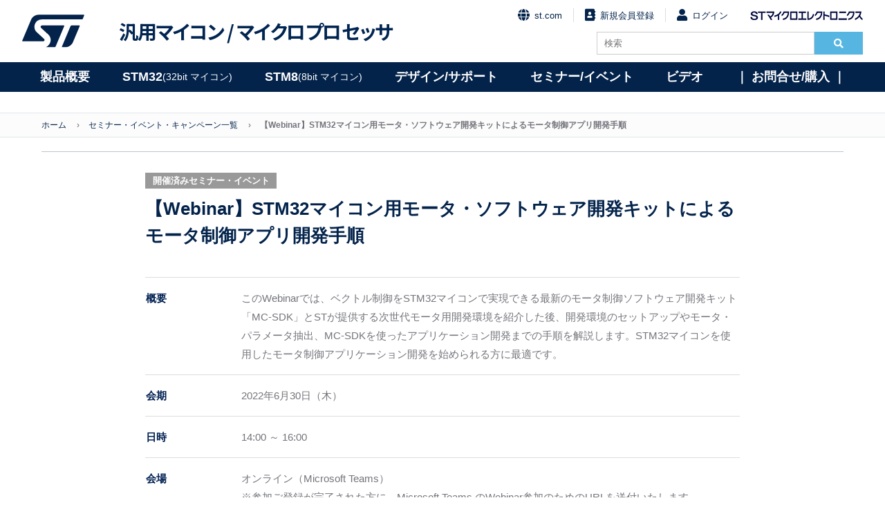

--- FILE ---
content_type: text/html; charset=UTF-8
request_url: https://www.stmcu.jp/event/event-history/92227/
body_size: 40512
content:

<!DOCTYPE html>
<html lang="ja">
<head>
<meta charset="utf-8">
<meta name="viewport" content="width=device-width, initial-scale=1.0">
<meta name="language" content="ja">
<!-- Google Tag Manager -->
<script>(function(w,d,s,l,i){w[l]=w[l]||[];w[l].push({'gtm.start':
new Date().getTime(),event:'gtm.js'});var f=d.getElementsByTagName(s)[0],
j=d.createElement(s),dl=l!='dataLayer'?'&l='+l:'';j.async=true;j.src=
'https://www.googletagmanager.com/gtm.js?id='+i+dl;f.parentNode.insertBefore(j,f);
})(window,document,'script','dataLayer','GTM-PS8K2KF');</script>
<!-- End Google Tag Manager -->
<link rel="icon" type="image/png" href="https://www.stmcu.jp/wp/wp-content/themes/herab/common/images/favicon.ico">
<title>【Webinar】STM32マイコン用モータ・ソフトウェア開発キットによるモータ制御アプリ開発手順｜セミナー・イベント｜STM32, STM8ファミリはSTの32bit／8bit汎用マイクロコントローラ製品</title>

		<!-- All in One SEO 4.9.3 - aioseo.com -->
	<meta name="robots" content="max-image-preview:large" />
	<link rel="canonical" href="https://www.stmcu.jp/event/event-history/92227/" />
	<meta name="generator" content="All in One SEO (AIOSEO) 4.9.3" />
		<script type="application/ld+json" class="aioseo-schema">
			{"@context":"https:\/\/schema.org","@graph":[{"@type":"BreadcrumbList","@id":"https:\/\/www.stmcu.jp\/event\/event-history\/92227\/#breadcrumblist","itemListElement":[{"@type":"ListItem","@id":"https:\/\/www.stmcu.jp#listItem","position":1,"name":"\u30db\u30fc\u30e0","item":"https:\/\/www.stmcu.jp","nextItem":{"@type":"ListItem","@id":"https:\/\/www.stmcu.jp\/event\/#listItem","name":"\u30bb\u30df\u30ca\u30fc\u30fb\u30a4\u30d9\u30f3\u30c8"}},{"@type":"ListItem","@id":"https:\/\/www.stmcu.jp\/event\/#listItem","position":2,"name":"\u30bb\u30df\u30ca\u30fc\u30fb\u30a4\u30d9\u30f3\u30c8","item":"https:\/\/www.stmcu.jp\/event\/","nextItem":{"@type":"ListItem","@id":"https:\/\/www.stmcu.jp\/event\/event-history\/#listItem","name":"\u958b\u50ac\u6e08\u307f\u30bb\u30df\u30ca\u30fc\u30fb\u30a4\u30d9\u30f3\u30c8"},"previousItem":{"@type":"ListItem","@id":"https:\/\/www.stmcu.jp#listItem","name":"\u30db\u30fc\u30e0"}},{"@type":"ListItem","@id":"https:\/\/www.stmcu.jp\/event\/event-history\/#listItem","position":3,"name":"\u958b\u50ac\u6e08\u307f\u30bb\u30df\u30ca\u30fc\u30fb\u30a4\u30d9\u30f3\u30c8","item":"https:\/\/www.stmcu.jp\/event\/event-history\/","nextItem":{"@type":"ListItem","@id":"https:\/\/www.stmcu.jp\/event\/event-history\/92227\/#listItem","name":"\u3010Webinar\u3011STM32\u30de\u30a4\u30b3\u30f3\u7528\u30e2\u30fc\u30bf\u30fb\u30bd\u30d5\u30c8\u30a6\u30a7\u30a2\u958b\u767a\u30ad\u30c3\u30c8\u306b\u3088\u308b\u30e2\u30fc\u30bf\u5236\u5fa1\u30a2\u30d7\u30ea\u958b\u767a\u624b\u9806"},"previousItem":{"@type":"ListItem","@id":"https:\/\/www.stmcu.jp\/event\/#listItem","name":"\u30bb\u30df\u30ca\u30fc\u30fb\u30a4\u30d9\u30f3\u30c8"}},{"@type":"ListItem","@id":"https:\/\/www.stmcu.jp\/event\/event-history\/92227\/#listItem","position":4,"name":"\u3010Webinar\u3011STM32\u30de\u30a4\u30b3\u30f3\u7528\u30e2\u30fc\u30bf\u30fb\u30bd\u30d5\u30c8\u30a6\u30a7\u30a2\u958b\u767a\u30ad\u30c3\u30c8\u306b\u3088\u308b\u30e2\u30fc\u30bf\u5236\u5fa1\u30a2\u30d7\u30ea\u958b\u767a\u624b\u9806","previousItem":{"@type":"ListItem","@id":"https:\/\/www.stmcu.jp\/event\/event-history\/#listItem","name":"\u958b\u50ac\u6e08\u307f\u30bb\u30df\u30ca\u30fc\u30fb\u30a4\u30d9\u30f3\u30c8"}}]},{"@type":"Organization","@id":"https:\/\/www.stmcu.jp\/#organization","name":"STM32, STM8\u30d5\u30a1\u30df\u30ea\u306fST\u306e32bit\uff0f8bit\u6c4e\u7528\u30de\u30a4\u30af\u30ed\u30b3\u30f3\u30c8\u30ed\u30fc\u30e9\u88fd\u54c1","description":"ST\u306e\u6c4e\u7528\u30de\u30a4\u30af\u30ed\u30b3\u30f3\u30c8\u30ed\u30fc\u30e9\u88fd\u54c1\u30b5\u30a4\u30c8","url":"https:\/\/www.stmcu.jp\/"},{"@type":"WebPage","@id":"https:\/\/www.stmcu.jp\/event\/event-history\/92227\/#webpage","url":"https:\/\/www.stmcu.jp\/event\/event-history\/92227\/","name":"\u3010Webinar\u3011STM32\u30de\u30a4\u30b3\u30f3\u7528\u30e2\u30fc\u30bf\u30fb\u30bd\u30d5\u30c8\u30a6\u30a7\u30a2\u958b\u767a\u30ad\u30c3\u30c8\u306b\u3088\u308b\u30e2\u30fc\u30bf\u5236\u5fa1\u30a2\u30d7\u30ea\u958b\u767a\u624b\u9806 | STM32, STM8\u30d5\u30a1\u30df\u30ea\u306fST\u306e32bit\uff0f8bit\u6c4e\u7528\u30de\u30a4\u30af\u30ed\u30b3\u30f3\u30c8\u30ed\u30fc\u30e9\u88fd\u54c1","inLanguage":"ja","isPartOf":{"@id":"https:\/\/www.stmcu.jp\/#website"},"breadcrumb":{"@id":"https:\/\/www.stmcu.jp\/event\/event-history\/92227\/#breadcrumblist"},"datePublished":"2022-06-30T13:00:19+09:00","dateModified":"2024-01-05T15:33:49+09:00"},{"@type":"WebSite","@id":"https:\/\/www.stmcu.jp\/#website","url":"https:\/\/www.stmcu.jp\/","name":"STM32, STM8\u30d5\u30a1\u30df\u30ea\u306fST\u306e32bit\uff0f8bit\u6c4e\u7528\u30de\u30a4\u30af\u30ed\u30b3\u30f3\u30c8\u30ed\u30fc\u30e9\u88fd\u54c1","description":"ST\u306e\u6c4e\u7528\u30de\u30a4\u30af\u30ed\u30b3\u30f3\u30c8\u30ed\u30fc\u30e9\u88fd\u54c1\u30b5\u30a4\u30c8","inLanguage":"ja","publisher":{"@id":"https:\/\/www.stmcu.jp\/#organization"}}]}
		</script>
		<!-- All in One SEO -->


<!-- Google Tag Manager for WordPress by gtm4wp.com -->
<script data-cfasync="false" data-pagespeed-no-defer>
	var gtm4wp_datalayer_name = "dataLayer";
	var dataLayer = dataLayer || [];
</script>
<!-- End Google Tag Manager for WordPress by gtm4wp.com -->
<!-- Google Tag Manager for WordPress by gtm4wp.com -->
<!-- GTM Container placement set to off -->
<script data-cfasync="false" data-pagespeed-no-defer type="text/javascript">
	var dataLayer_content = {"pagePostType":"event","pagePostType2":"single-event","pagePostAuthor":"sqip"};
	dataLayer.push( dataLayer_content );
</script>
<script data-cfasync="false" data-pagespeed-no-defer type="text/javascript">
	console.warn && console.warn("[GTM4WP] Google Tag Manager container code placement set to OFF !!!");
	console.warn && console.warn("[GTM4WP] Data layer codes are active but GTM container must be loaded using custom coding !!!");
</script>
<!-- End Google Tag Manager for WordPress by gtm4wp.com --><meta property="og:type" content="">
<meta property="og:title" content="">
<meta property="og:description" content="">
<meta property="og:url" content="">
<meta property="og:image" content="">
<meta property="og:site_name" content="">
<meta property="twitter:title" content="">
<meta property="twitter:description" content="">
<meta property="twitter:url" content="">
<meta name="twitter:card" content="summary_large_image">
<link rel="stylesheet" href="https://www.stmcu.jp/wp/wp-content/themes/herab/common/css/normalize.css" type="text/css">
<link rel="stylesheet" href="https://www.stmcu.jp/wp/wp-content/themes/herab/common/css/slick-theme.css">
<link rel="stylesheet" href="https://www.stmcu.jp/wp/wp-content/themes/herab/common/css/slick.css">
<link rel="stylesheet" href="https://www.stmcu.jp/wp/wp-content/themes/herab/common/css/common.css?date=20250117" type="text/css">
<link rel="stylesheet" href="https://www.stmcu.jp/wp/wp-content/themes/herab/common/css/font-awesome.min.css">
<link rel="stylesheet" href="https://www.stmcu.jp/wp/wp-content/themes/herab/common/css/fontawesome.min.css">
<link rel="stylesheet" href="https://www.stmcu.jp/wp/wp-content/themes/herab/common/css/solid.min.css">
<link rel="stylesheet" href="https://www.stmcu.jp/wp/wp-content/themes/herab/common/css/darktooltip.css">
<link rel="stylesheet" href="https://www.stmcu.jp/wp/wp-content/themes/herab/common/css/add.css?date=20220620" type="text/css">
<link rel="stylesheet" href="https://www.stmcu.jp/wp/wp-content/themes/herab/common/css/add_20210303.css?date=20240523" type="text/css">
<link rel="stylesheet" href="https://fonts.googleapis.com/css?family=Noto+Sans+JP:700,900&display=swap&subset=japanese">
<link href="#"/><!-- 会員機能側書換用タグ -->
	
<script src="https://code.jquery.com/jquery-3.6.0.js"></script>
<script src="https://code.jquery.com/jquery-migrate-3.3.2.js"></script>
<script>
jQuery.migrateMute=true
</script>

	
<!--Add dataLayer digitalData-->	
<script language="JavaScript" type="text/javascript">
var digitalData = {
    pageInstanceID: "Homepage", //environment + pageName defined below
    page:{
        pageInfo:{
            pageID:'stmcu.jp', //URL without http and by replacing "/" by ":". In JavaScript can be equal to: (document.location.host+document.location.pathname).replace(/\//gi, ":");
            pageName:'STMCU JP Home',//pageName: breadcrumb
            hierarchie1:'STMCU JP Home', // section to access to the page, same as page.pageInfo.pageName
            hierarchie2:'',
            pageShortName:'STMCU JP Home', // if length>100 characters, keep the same shortname. In the other case, keep the two first section and the last part. example: section1:section11:section123:section1000:page becomes section1:section2:[...]:pages
            server:document.location.hostname, //it will be "www.stmcu.jp"
            destinationURL:document.location.href,//enter the url. If you have a specific pageName. If your app is full Ajax, you have to manually define the location. it will be "https://www.stmcu.jp/"
            isIframe:false,
            contentIframe:false,
            downloadURL:'',//keep blank
            urlShortcut:'',//kepp blank
            breadCrumbs:'STMCU JP',//URL path with / replaced by :
            referringURL:document.referrer, //the referrer of the parent page, not the referrer of your page as it is an iframe. you can try window.parent.document.referrer.
            sysEnv:'desktop',
            previous:{pageShortName:''} // keep blank
        },
        category:{
            primaryCategory:'STMCU JP Home',
            error:'', //only for error page
            Type:'stmcu.jp'
        },
        attributes:{
            language:'Japanese',
            version:'1.0'
        }
    },
    user:[
        {profile:
        [
            {
                profileInfo:{profileID:''},
                attributes:{
                    FailedLogin:false,
                    region:'',
                    userCRMCompany:'',
                    userFunction:'',
                    userLevel:'',
                    userRegCompany:'',
                    TeamspaceName:'',
                    LoggedIn:false
                }
            }
        ]
        }
    ],
    component:'stmcu.jp:',
    environment:'prod',
    site:'stmcu.jp'
}</script>
<script type="text/javascript">
document.addEventListener('DOMContentLoaded', function (event) {
    (function ($) {
        $('form').each(function (i, form) {
          var $form = $(form);

          var once = function () {
            var formStarted = new CustomEvent('formStarted');
            $form[0].dispatchEvent(formStarted);

            console.log('Form has been started');

            once = function () {};
          };
          var onceSubmitted = function () {
            var formSubmitted = new CustomEvent('formSubmitted');
            $form[0].dispatchEvent(formSubmitted);

            console.log('Form has been submitted');

            onceSubmitted = function () {};
          };

          var $controls = $('input:not(:hidden), select', $form);

          $controls.on('change.dtm', function () {
            once();
            $controls.off('change.dtm');
          });
          $form.on('submit.dtm', function (e) {
            onceSubmitted();
            $form.off('submit.dtm');
          });
        });
    })(jQuery);
});
</script>


<!-- Adobe Analytics Production-->
<script src="//assets.adobedtm.com/a86419113799/f1c68b1a9abd/launch-158b1bdc99ea.min.js"></script>

</head>
<body>
<!-- Google Tag Manager (noscript) -->
<noscript><iframe src="https://www.googletagmanager.com/ns.html?id=GTM-PS8K2KF"
height="0" width="0" style="display:none;visibility:hidden"></iframe></noscript>
<!-- End Google Tag Manager (noscript) -->

<!-- Header -->
<div class="layer"></div>
<div class="contents">
<header id="header">
	<div class="container">
		<div class="left">
			<a href="/" class="mark pc"><img src="https://www.stmcu.jp/wp/wp-content/themes/herab/common/images/st-logo-blue.svg" alt="STMicroelectronics"></a>
			<a href="/" class="mark sp"><img src="https://www.stmcu.jp/wp/wp-content/themes/herab/common/images/st-logo-blue.svg" alt="STMicroelectronics"></a>
			<a href="/" class="logo">汎用マイコン / <br class="sp">マイクロプロセッサ</a>
		</div>
		<div class="right">
								<ul class="links no-bullet">
				<li>
					<a href="https://www.st.com/"><i class="fa fa-globe fa-lg"></i>st.com</a>
				</li>
				<li>
					<a href="/member/entry/regist/"><i class="fa fa-address-book fa-lg"></i>新規会員登録</a>
				</li>
				<li>
					<a href="/member/mypage/login/"><i class="fa fa-user fa-lg"></i>ログイン</a>
				</li>
				<li>
					<a href="https://www.st.com/content/st_com/ja.html" target="_blank"><img src="https://www.stmcu.jp/wp/wp-content/themes/herab/common/images/logo_name.png" alt="STマイクロエレクトロニクス"></a>
				</li>
			</ul>
					<div class="search-box clearfix">
				<form method="get" id="form-search" action="https://www.stmcu.jp/">
					<input type="search" name="s" placeholder="検索" class="search-bar" value="">
					<button type="searchsubmit"><i class="fa fa-search"></i></button>
				</form>
			</div>
		</div>
		<span class="fas fa-search" id="SpSearch"></span>
		<div id="Menu-btn">
			<span></span>
		</div>
		
			</div>
	<nav id="globalnavi">
		<span id="goback"><i class="fas fa-angle-left"></i>戻る</span>
		<ul id="globalnavilist">
			<li id="globalnavilist01"><a href="/product/micon">製品概要</a>
				<div class="globalnavisublist">
					<ul>
						<li><a href="/product/micon"><i class="fas fa-angle-right"></i>汎用マイコン/マイクロプロセッサ概要</a></li>
						<li><a href="/product/university"><i class="fas fa-angle-right"></i>ユニバーシティ・プログラム</a></li>
						<li><a href="/product/longevity"><i class="fas fa-angle-right"></i>10年間の供給保証</a></li>
						<li><a href="/product/naming"><i class="fas fa-angle-right"></i>製品品名ルール</a></li>
					</ul>
				</div>
			</li>
			<li id="globalnavilist02"><a href="/stm32family">STM32 <span>(32bit マイコン)</span></a>
				<div class="globalnavisublist">
					<div>
						<h2>Arm<sup>&reg;</sup> Cortex<sup>&reg;</sup>-Mマイコン</h2>
						<ul>
							<li><a href="/stm32family">STM32マイコン概要 <i class="fas fa-angle-right"></i></a></li>
							<li><a class="link-btn" href="/stm32-high-performance-mcus">ハイパフォーマンス</a>
								<div class="child">
									<ul>
										<li><a href="/stm32/stm32n6/">STM32N6（Cortex-M55）</a></li>
										<li><a href="/stm32/stm32h7/">STM32H7（Cortex-M7/M4）</a></li>
										<li><a href="/stm32/stm32f7/">STM32F7（Cortex-M7）</a></li>
										<li><a href="/stm32/stm32h5/">STM32H5（Cortex-M33）</a></li>
										<li><a href="/stm32/stm32f4/">STM32F4（Cortex-M4）</a></li>
										<li><a href="/stm32/stm32f2/">STM32F2（Cortex-M3）</a></li>
									</ul>
								</div>
							</li>
							<li class="margin-01"><a class="link-btn" href="/stm32-mainstream-mcus">メインストリーム</a>
								<div class="child">
									<ul>
										<li><a href="/stm32/stm32g4/">STM32G4（Cortex-M4）</a></li>
										<li><a href="/stm32/stm32f3/">STM32F3（Cortex-M4）</a></li>
										<li><a href="/stm32/stm32f1/">STM32F1（Cortex-M3）</a></li>
										<li><a href="/stm32/stm32g0/">STM32G0（Cortex-M0+）</a></li>
										<li><a href="/stm32/stm32f0/">STM32F0（Cortex-M0）</a></li>
										<li><a href="/stm32/stm32c0/">STM32C0（Cortex-M0+）</a></li>
									</ul>
								</div>
							</li>
						</ul>
					</div>
					<div>
						<ul>
							<li><a class="link-btn" href="/stm32-ultra-low-power-mcus">超低消費電力</a>
								<div class="child">
									<ul>
										<li><a href="/stm32/stm32u3/">STM32U3（Cortex-M33）<span style="color: #e6007e;">New</span></a></li>
										<li><a href="/stm32/stm32u5/">STM32U5（Cortex-M33）</a></li>
										<li><a href="/stm32/stm32l5/">STM32L5（Cortex-M33）</a></li>
										<li><a href="/stm32/stm32l4plus/">STM32L4+（Cortex-M4）</a></li>
										<li><a href="/stm32/stm32l4/">STM32L4（Cortex-M4）</a></li>
										<li><a href="/stm32/stm32l1/">STM32L1（Cortex-M3）</a></li>
										<li><a href="/stm32/stm32u0/">STM32U0（Cortex-M0+）</a></li>
										<li><a href="/stm32/stm32l0/">STM32L0（Cortex-M0+）</a></li>
									</ul>
								</div>
							</li>
							<li class="margin-02"><a class="link-btn" href="/stm32-wireless-mcus">ワイヤレス</a>
								<div class="child">
									<ul>
										<li><a href="/stm32/stm32wba/">STM32WBA（Cortex-M33）<span style="color: #e6007e;">New</span></a></li>
										<li><a href="/stm32/stm32wb/">STM32WB（Cortex-M4/M0+）</a></li>
										<li><a href="/stm32/stm32wl/">STM32WL（Cortex-M4）</a></li>
										<li><a href="/stm32/stm32wb0/">STM32WB0（Cortex-M0+）</a></li>

									</ul>
								</div>
							</li>
						</ul>
					</div>
					<div class="a-micro-area">
						<h2>Arm<sup>&reg;</sup> Cortex<sup>&reg;</sup>-Aマイクロプロセッサ</h2>
						<ul>
							<li><a class="link-btn" href="/stm32-arm-cortex-mpus">STM32マイクロプロセッサ概要</a>
								<div class="child">
									<ul>
										<li><a href="/stm32/stm32mp2/">STM32MP2（Cortex-A35/M33）</a></li>
										<li><a href="/stm32/stm32mp1/">STM32MP1（Cortex-A7/M4）</a></li>
									</ul>
								</div>
							</li>
						</ul>
					</div>
				</div>
			</li>
			<li id="globalnavilist03"><a href="/stm8family">STM8 <span>(8bit マイコン) </span></a>
				<div class="globalnavisublist">
					<ul>
						<li><a href="/stm8family">STM8マイコン概要 <i class="fas fa-angle-right"></i></a>
							<div class="child">
								<ul>
									<li><a class="link-btn" href="/stm8/stm8s/">メインストリーム</a></li>
									<li><a href="/stm8/stm8s/">STM8S</a></li>
									<li><a class="link-btn" href="/stm8/stm8l/">超低消費電力</a></li>
									<li><a href="/stm8/stm8l/">STM8L</a></li>
									<li><a class="link-btn" href="/stm8/stm8af/">車載用</a></li>
									<li><a href="/stm8/stm8af/">STM8AF</a></li>
									<li><a class="link-btn" href="/stm8/stm8al/">車載用 超低消費電力</a></li>
									<li><a href="/stm8/stm8al/">STM8AL</a></li>
								</ul>
							</div>
						</li>
					</ul>
				</div>
			</li>
			<!-- デザイン/サポート -->
			<li id="globalnavilist04"><a href="/design">デザイン/サポート</a>
				<div class="globalnavisublist">
					<div>
						<ul>
							<!--li><a href="/stm8/stm8al/">STM8AL</a></li-->
							<li><a href="/design"><i class="fas fa-angle-right"></i>ドキュメント</a>
								<div class="child">
									<ul>
										<li><a href="/design/document/datasheet/">データシート</a></li>
										<li><a href="/design/document/errata_sheet/">エラッタ</a></li>
										<li><a href="/design/document/reference_manual/">リファレンス マニュアル</a></li>
										<li><a href="/design/document/reference_manual_j/">リファレンス マニュアル（日本語）</a></li>
										<li><a href="/design/document/programming_manual/">プログラミング マニュアル</a></li>
										<li><a href="/design/document/application_note/">アプリケーション ノート</a></li>
										<li><a href="/design/document/application_note_j/">アプリケーション ノート（日本語）</a></li>
										<li><a href="/design/document/technical_note/">技術ノート（日本語）</a></li>
										<li><a href="/design/document/users_manual/">ユーザ マニュアル</a></li>
										<li><a href="/design/document/users_manual_j/">ユーザ マニュアル（日本語）</a></li>
										<li><a href="/design/document/brochure_j/">カタログ（日本語）</a></li>
										<li><a href="/design/document/presentation_j/">プレゼンテーション（日本語）</a></li>
										<li><a href="/design/document/training-materials_j/">トレーニング資料（日本語）</a></li>
										<li><a href="/white-paper-index/">ホワイトペーパー（日本語）</a></li>
										<li><a href="/design/document/other-document/">その他</a></li>
									</ul>
								</div>
							</li>
						</ul>
					</div>
					<div>
						<ul>
							<li><a href="/design"><i class="fas fa-angle-right"></i>ハードウェア開発環境</a>
								<div class="child">
									<ul>
										<li><a href="/design/hwdevelop/nucleo/">STM32 / STM8 Nucleo開発ボード</a></li>
										<li><a href="/design/hwdevelop/x-nucleo/ ">X-NUCLEO機能拡張ボード</a></li>
										<li><a href="/design/hwdevelop/eval/">評価ボード（EVALボード）</a></li>
										<li><a href="/design/hwdevelop/discovery/">STM32 / STM8 Discovery開発ボード</a></li>
										<li><a href="/design/hwdevelop/debugger/">デバッガ</a></li>
										<li><a href="/design/hwdevelop/cad/">CAD</a></li>
										<li><a href="/design/hwdevelop/other/">その他</a></li>
									</ul>
								</div>
							</li>
							<li><a href="/design"><i class="fas fa-angle-right"></i>ソフトウェア開発環境</a>
								<div class="child">
									<ul>
										<li><a href="/design/sw_dev/firmware/">ファームウェア</a></li>
										<li><a href="/design/sw_dev/pc_soft/">PCソフト</a></li>
										<!-- <li><a href="/design/sw_dev/other-sw_dev/">その他</a></li> -->
									</ul>
								</div>
							</li>
						</ul>
					</div>
					<div>
						<ul>
							<li><a href="/design"><i class="fas fa-angle-right"></i>パートナーソリューション</a>
								<div class="child">
									<ul>
										<li><a href="/design/thirdparty/unity_dev/">統合開発環境</a></li>
										<li><a href="/design/thirdparty/3rd_debugger/">デバッガ</a></li>
										<li><a href="/design/thirdparty/os/">OS</a></li>
										<li><a href="/design/thirdparty/middleware/">ミドルウェア</a></li>
										<li><a href="/design/thirdparty/embedded_ai/">組込みAI / IoT / クラウドサービス</a></li>
										<li><a href="/design/thirdparty/clock_hw/">クロック周辺ハードウェア</a></li>
										<!-- li><a href="/design/thirdparty/3rd_eval/">評価ボード</a></li -->
										<li><a href="/design/thirdparty/programmer/">プログラマ / 書込みサービス</a></li>
										<li><a href="/design/thirdparty/sw_hw_dev/">設計・開発委託</a></li>
										<li><a href="/design/thirdparty/development_support_tool/">開発支援ツール</a></li>
										<li><a href="/design/thirdparty/other-thirdparty/">その他</a></li>
									</ul>
								</div>
							</li>
						</ul>
					</div>
					<div>
						<ul>
							<li><!-- <a href="/beginners/"> --><i class="fas fa-angle-right"></i>技術･製品解説<!-- </a> -->
								<div class="child">
									<ul>
										<li><a href="/technical/hint/">開発のヒント</a></li>
										<li><a href="/beginners/"><span style="color: #e6007e;">【NEW】</span>マイコン技術連載（EDN Japan）</a></li>
										<li><a href="/beginners-2/"><span style="color: #e6007e;">【NEW】</span>MPU技術連載（EDN Japan）</a></li>
										<li><a href="/monthly-update/">マンスリーニュースレター</a></li>
										<li><a href="/technical/blog/">技術関連ブログ</a></li>
									</ul>
								</div>
							</li>
							<li><a href="/product/university/"><i class="fas fa-angle-right"></i>ユニバーシティ・プログラム</a></li>
							<li><a href="/faq/"><i class="fas fa-angle-right"></i>FAQ</a></li>
						</ul>
					</div>
				</div>
			</li>
			<!-- /デザイン/サポート -->
			<li id="globalnavilist05"><a href="/event">セミナー/イベント</a>
				<div class="globalnavisublist">
					<ul>
						<li><a href="/event"><i class="fas fa-angle-right"></i>セミナー</a></li>
						<li><a href="/event/#event"><i class="fas fa-angle-right"></i>イベント</a></li>
						<!-- <li><a href="/video/"><i class="fas fa-angle-right"></i>ビデオ</a></li> -->
					</ul>
				</div>
			</li>
			<li id="globalnavilist06"><a href="/video/">ビデオ</a>
				<div class="globalnavisublist">
					<ul>
						<li><a href="/video/event-video/"><i class="fas fa-angle-right"></i>イベント・アーカイブ動画</a></li>
						<li><a href="/video/handson/"><i class="fas fa-angle-right"></i>体験実習ビデオ</a></li>
						<li><a href="/video/olt/"><i class="fas fa-angle-right"></i>STM32 Online Training</a></li>
						<li><a href="/video/library/"><i class="fas fa-angle-right"></i>STM32ビデオライブラリ</a></li>
				</ul>
			</div>
			</li>
			<li id="globalnavilist07"><a href="/inquiry/">｜&nbsp;お問合せ/購入&nbsp;｜</a>
				<div class="globalnavisublist">
					<ul>
						<li><a href="/inquiry"><i class="fas fa-angle-right"></i>STオフィス</a></li>
						<li><a href="/inquiry"><i class="fas fa-angle-right"></i>販売代理店一覧</a></li>
						<li><a href="/onlineshop/"><i class="fas fa-angle-right"></i>オンラインショップ</a></li>
				</ul>
			</div>
			</li>
		</ul>

	</nav>
</header>
<!-- /Header -->

<!-- BreadCrumb -->
<div id="breadcrumbs">
	<ul class="container clearfix">
		<li><a href="/">ホーム</a></li>
		<li><a href="https://www.stmcu.jp/event">セミナー・イベント・キャンペーン一覧</a></li>
		<li class="current">【Webinar】STM32マイコン用モータ・ソフトウェア開発キットによるモータ制御アプリ開発手順</li>
	</ul>
</div>
<!-- /BreadCrumb -->

<!-- Contents -->
<article id="contents">
	<header>
	</header>
	<section>
		<div id="seminar-wrap">
						<p class="icon">開催済みセミナー・イベント</p>
						<h1>【Webinar】STM32マイコン用モータ・ソフトウェア開発キットによるモータ制御アプリ開発手順</h1>

			<!--p></p-->
			
								<div class="maintext">
												  <table width="600" border="0" style="padding-top:20px; border-collapse:collapse" >
    <tbody>
      <tr style="border-bottom: 1px solid #ddd; border-top: 1px solid #ddd;">
        <td width="16%" style="vertical-align:top; " nowrap><p style="margin-top: 1em; color: #002052; font-weight: bold; ">概要</p></td>
        <td width="84%" style="vertical-align:top;"><p style="margin-top: 1em;">このWebinarでは、ベクトル制御をSTM32マイコンで実現できる最新のモータ制御ソフトウェア開発キット「MC-SDK」とSTが提供する次世代モータ用開発環境を紹介した後、開発環境のセットアップやモータ・パラメータ抽出、MC-SDKを使ったアプリケーション開発までの手順を解説します。STM32マイコンを使用したモータ制御アプリケーション開発を始められる方に最適です。</p></td>
      </tr>
      <tr style="border-bottom: 1px solid #ddd;">
        <td width="16%" style="vertical-align:top;" nowrap><p style="margin-top: 1em; color: #002052; font-weight: bold; ">会期</p></td>
        <td width="84%" style="vertical-align:top;"><p style="margin-top: 1em;">2022年6月30日（木）</p></td>
      </tr>
      <tr style="border-bottom: 1px solid #ddd;">
        <td width="16%" style="vertical-align:top;" nowrap><p style="margin-top: 1em; color: #002052; font-weight: bold; ">日時</p></td>
        <td width="84%" style="vertical-align:top;"><p style="margin-top: 1em;">14:00 ～ 16:00</p></td>
      </tr>
      <tr style="border-bottom: 1px solid #ddd;">
        <td style="vertical-align:top;" nowrap><p style="margin-top: 1em; color: #002052; font-weight: bold; ">会場</p></td>
        <td style="vertical-align:top;"><p style="margin-top: 1em;">オンライン（Microsoft Teams）<br />
            ※参加ご登録が完了された方に、Microsoft Teams のWebinar参加のためのURLを送付いたします。</p></td>
      </tr>
      <tr style="border-bottom: 1px solid #ddd;">
        <td style="vertical-align:top;" nowrap><p style="margin-top: 1em; color: #002052; font-weight: bold; ">対象者</p></td>
        <td width="84%" style="vertical-align:top;"><p style="margin-top: 1em;">STM32マイコンを使用したモータ制御アプリケーション開発をご検討中の方</p>
          <p></p>
          <div style="margin-left: 1em; margin-bottom: 1em; text-indent: -1em;">
            <li>※半導体関連メーカーおよび各販売代理店、また当社が競合と認識している企業関係者の方、ならびに学生の方のご参加はご遠慮ください。</li>
            <li>※個人およびフリー・メールアドレスによる参加申込み、また過去に受講されたことのある方のご参加はお断りしています。</li>
          </div></td>
      </tr>
      <tr style="border-bottom: 1px solid #ddd;">
        <td style="vertical-align:top;" nowrap><p style="margin-top: 1em; color: #002052; font-weight: bold; ">参加費</p></td>
        <td style="vertical-align:top;"><p style="margin-top: 1em;">無料 </p></td>
      </tr>
     </tbody>
  </table>
							<table width="600" border="0" style="padding-top:20px; border-collapse:collapse" >
								<tbody>
									<tr style="border-bottom: 1px solid #ddd;">
										<td width="16%" style="vertical-align:top;" nowrap><p style="margin-top: 1em; color: #002052; font-weight: bold; ">参加条件</p></td>
										<td width="84%" style="vertical-align:top;">
											<p style="margin-top: 1em;">
												参加お申込みにはSTの汎用マイコン / マイクロプロセッサ サイトへの会員登録が必要です。<br />
また、お客様サポートを目的としたST販売代理店からのコンタクトについてご同意いただく必要があります。											</p>
																							<p style="font-weight: bold; ">
													<input type="checkbox" name="requirement" id="agreement" autocomplete="off"  onClick="changeDisabled();">
													<label for="agreement"> お客様サポートを目的としたST販売代理店からのコンタクトに同意する。</label>
												</p>
																							<script>
													function changeDisabled() {
														const agreebox = document.getElementById('agreement')
														if (document.getElementsByClassName('button')[0].text != "ログイン") {
															if (agreebox.checked) {
																document.getElementsByClassName('button')[0].setAttribute("href", "#");
															} else {
																document.getElementsByClassName('button')[0].removeAttribute("href");
															}
														}
													}
													window.onload = changeDisabled;
												</script>
																					</td>
									</tr>
								</tbody>
							</table>
						<tr>
        <td colspan="2" style="vertical-align:top;">&nbsp;</td>
<tr>
      <td colspan="2" style="vertical-align:top;"><p align="center">参加申込み受付を終了いたしました。<br />
多数のご応募ありがとうございました。</p></td>
    </tr>
					</div>
			
			<div class="submit">
							</div>
					</div>
	</section>
</article>
<!-- /Contents -->

<!-- Footer -->
<div id="menu-footer">
	<div class="container">
		<ul class="clearfix">
			<li class="box box2">
				<div>製品概要</div>
				<ul class="no-bullet">
					<li><a href="/product/micon">汎用マイコン概要</a></li>
					<li><a href="/product/university">ユニバーシティ・プログラム</a></li>
					<li><a href="/product/longevity">10年間の供給保証</a></li>
					<li><a href="/product/naming">製品品名ルール</a></li>
				</ul>
			</li>
			<li class="box">
				<div>STM32 (32bit マイコン) </div>
				<ul class="no-bullet">
					<li>
						<p class="fsp-title ft-first">Arm<sup>®</sup> Cortex<sup>®</sup>-M マイコン</p>
						<ul>
							<li><a href="/stm32family">STM32マイコン概要</a></li>
						</ul>
					</li>
					
					<li>
						<p class="fsp-title">ハイパフォーマンス</p>
						<ul>
							<li><a href="/stm32/stm32n6/">STM32N6シリーズ</a></li>
							<li><a href="/stm32/stm32h7/">STM32H7シリーズ</a></li>
							<li><a href="/stm32/stm32f7/">STM32F7シリーズ</a></li>
							<li><a href="/stm32/stm32h5/">STM32H5シリーズ</a></li>
							<li><a href="/stm32/stm32f4/">STM32F4シリーズ</a></li>
							<li><a href="/stm32/stm32f2/">STM32F2シリーズ</a></li>
						</ul>
					</li>
					<li>
						<p class="fsp-title">メインストリーム</p>
						<ul>
							<li><a href="/stm32/stm32g4/">STM32G4シリーズ</a></li>
							<li><a href="/stm32/stm32f3/">STM32F3シリーズ</a></li>
							<li><a href="/stm32/stm32f1/">STM32F1シリーズ</a></li>
							<li><a href="/stm32/stm32g0/">STM32G0シリーズ</a></li>
							<li><a href="/stm32/stm32f0/">STM32F0シリーズ</a></li>
							<li><a href="/stm32/stm32c0/">STM32C0シリーズ</a></li>
						</ul>
					</li>
					<li>
						<p class="fsp-title">超低消費電力</p>
						<ul>
                            <li><a href="/stm32/stm32u3/">STM32U3シリーズ</a></li>
							<li><a href="/stm32/stm32u5/">STM32U5シリーズ</a></li>
							<li><a href="/stm32/stm32l5/">STM32L5シリーズ</a></li>
							<li><a href="/stm32/stm32l4plus/">STM32L4+シリーズ</a></li>
							<li><a href="/stm32/stm32l4/">STM32L4シリーズ</a></li>
							<li><a href="/stm32/stm32l1/">STM32L1シリーズ</a></li>
							<li><a href="/stm32/stm32u0/">STM32U0シリーズ</a></li>
							<li><a href="/stm32/stm32l0/">STM32L0シリーズ</a></li>
						</ul>
					</li>
					<li>
						<p class="fsp-title">ワイヤレス</p>
						<ul>
							<li><a href="/stm32/stm32wba/">STM32WBAシリーズ</a></li>
							<li><a href="/stm32/stm32wb/">STM32WBシリーズ</a></li>
							<li><a href="/stm32/stm32wl/">STM32WLシリーズ</a></li>
							<li><a href="/stm32/stm32wb0/">STM32WB0シリーズ</a></li>
						</ul>
					</li>
					<li>
						<p class="fsp-title">Arm<sup>®</sup> Cortex<sup>®</sup>-A マイクロプロセッサ</p>
						<ul>
							<li><a href="/stm32/stm32mp2/">STM32MP2シリーズ</a></li>
							<li><a href="/stm32/stm32mp1/">STM32MP1シリーズ</a></li>

						</ul>
					</li>
				</ul>
			</li>
			<li class="box">
				<div>STM8 (8bit マイコン)</div>
				<ul class="no-bullet">
					<li style="margin-bottom: 1em;"><a href="/stm8family">STM8マイコン概要</a></li>
					<li>
						<p class="fsp-title ft-first">メインストリーム</p>
						<ul>
							<li><a href="/stm8/stm8s/">STM8Sシリーズ</a></li>
						</ul>
					</li>
					<li>
						<p class="fsp-title">超低消費電力</p>
						<ul>
							<li><a href="/stm8/stm8l/">STM8Lシリーズ</a></li>
						</ul>
					</li>
					<li>
						<p class="fsp-title">車載用</p>
						<ul>
							<li><a href="/stm8/stm8af/">STM8AFシリーズ</a></li>
						</ul>
					</li>
					<li>
						<p class="fsp-title">車載用 超低消費電力</p>
						<ul>
							<li><a href="/stm8/stm8al/">STM8ALシリーズ</a></li>
						</ul>
					</li>
				</ul>
			</li>
			<li class="box clearfix wide box2">
				<div>デザイン/サポート</div>
				<ul class="no-bullet">
					<li>
						<a class="fsp-title2" href="/design">ドキュメント</a>
						<ul class="child">
							<li><a href="/design/document/datasheet/">データシート</a></li>
							<li><a href="/design/document/errata_sheet/">エラッタ</a></li>
							<li><a href="/design/document/reference_manual/">リファレンス マニュアル</a></li>
							<li><a href="/design/document/reference_manual_j/">リファレンス マニュアル（日本語）</a></li>
							<li><a href="/design/document/programming_manual/">プログラミング マニュアル</a></li></a></li>
							<li><a href="/design/document/application_note/">アプリケーション ノート</a></li>
							<li><a href="/design/document/application_note_j/">アプリケーション ノート（日本語）</a></li>
							<li><a href="/design/document/technical_note/">技術ノート（日本語）</a></li>
							<li><a href="/design/document/users_manual/">ユーザ マニュアル</a></li>
							<li><a href="/design/document/users_manual_j/">ユーザ マニュアル（日本語）</a></li>
							<li><a href="/design/document/brochure_j/">カタログ（日本語）</a></li>
							<li><a href="/design/document/presentation_j/">プレゼンテーション（日本語）</a></li>
							<li><a href="/design/document/training-materials_j/">トレーニング資料（日本語）</a></li>
							<li><a href="/design/document/other-document/">その他</a></li>
						</ul>
					</li>
					<li><a href="/design">HW開発環境</a></li>
					<li><a href="/design">SW開発環境</a></li>
					<li><a href="/design">パートナーソリューション</a></li>
				</ul>
			</li>
			<li class="box box2">
				<div>セミナー/イベント</div>
				<ul class="no-bullet">
					<li><a href="/event">セミナー</a></li>
					<li><a href="/event#event">イベント</a></li>
					<li><a href="/video/">ビデオ</a></li>
				</ul>
			</li>
			<li class="box vertical box2">
				<div>お問合せ</div>
				<ul class="no-bullet">
					<li><a href="/inquiry">STオフィス</a></li>
					<li><a href="/inquiry">販売代理店一覧</a></li>
					<li><a href="/faq">FAQ</a></li>
				</ul>
			</li>
		</ul>
	</div>
</div>
<p id="pagetop"><a href="#"><i class="fa fa-chevron-up"></i></a></p>
<footer id="copyright">
	<p class="copy">
		<small>All rights reserved &copy; STMicroelectronics</small>
	</p>
	<p class="footer-nav">
		<small class="hide-for-print">
			<a class="color-inherit" href="https://www.st.com/content/st_com/ja/about/st_company_information/who-we-are.html" target="_blank">会社概要</a>
			<a class="color-inherit" href="/purpose">当サイトの目的</a>
			<a class="color-inherit" href="/termsofuse">利用条件</a>
			<a class="color-inherit" href="/termsandconditions">取引条件</a>
			<a class="color-inherit" href="https://www.st.com/content/st_com/ja/common/privacy-portal/corporate-privacy-statement-ja.html" target="_blank">プライバシー・ポリシー</a>
		</small>
	</p>
	<a href="/inquiry" class="footer-contact">お問合せ <i class="fas fa-chevron-right"></i></a>
</footer>
<!-- Footer -->
</div>

<div id="modal-area">
</div>

<script src="https://www.stmcu.jp/wp/wp-content/themes/herab/common/js/jquery.collapser.js"></script>
<script src="https://www.stmcu.jp/wp/wp-content/themes/herab/common/js/common.js?date=20250117"></script>
<script src="https://www.stmcu.jp/wp/wp-content/themes/herab/common/js/fixed_midashi.js"></script>
<script src="https://www.stmcu.jp/wp/wp-content/themes/herab/common/js/favorite.js"></script>
<script src="https://www.stmcu.jp/wp/wp-content/themes/herab/common/js/slick.min.js"></script>
<script>
$(function() {
	$('.slider').slick({
		infinite: true,
		dots:true,
		speed: 500,
		slidesToShow: 1,
		autoplay:true
	});
});
</script>
<script src="https://www.stmcu.jp/wp/wp-content/themes/herab/common/js/script.js?date=20210406"></script>

<script>
	var $win = $(window);

	// $win.on('load resize', function() {
	$win.on('load', function() {
	  var windowWidth = window.innerWidth;
	
	  if (windowWidth > 1024) {
		// PCの処理
	  } else if (windowWidth > 768) {
		// TABの処理
	  } else {
			  
		$(".box div").on("click", function() {
			$(this).next().slideToggle();
			$(this).toggleClass("open");
		});
		$(".fsp-title").on("click", function() {
			$(this).next().slideToggle();
			$(this).toggleClass("open");
		});
	  }
	});
</script>



<script type="text/javascript" src="/member/system/js/include.js"></script>
<link rel="stylesheet" type="text/css" href="/member/system/css/common.css" media="all"/>
<link rel="stylesheet" type="text/css" href="/member/system/css/include.css" media="all"/>
<link href="#"/><!-- 会員機能側書換用タグ -->

<!-- # To include at page bottom, before </body></html> -->
<script type="text/javascript">if (typeof _satellite !== 'undefined') { _satellite.pageBottom(); }</script>
</body>
</html>


--- FILE ---
content_type: application/x-javascript;charset=utf-8
request_url: https://swa.st.com/id?d_visid_ver=5.0.1&d_fieldgroup=A&mcorgid=6C557FBB5417FB460A4C98A4%40AdobeOrg&mid=70870674340574683495866385174296974522&ts=1769245937196
body_size: -43
content:
{"mid":"70870674340574683495866385174296974522"}

--- FILE ---
content_type: application/javascript
request_url: https://www.stmcu.jp/member/system/js/include.js
body_size: 351
content:
// -----------------------------------------------------------------------------
// Import the external script
// -----------------------------------------------------------------------------
document.write('<script src="/member/system/js/jquery-ui.js"></script>');
document.write('<script src="/member/system/js/acc_common.js"></script>');


--- FILE ---
content_type: application/javascript
request_url: https://www.stmcu.jp/wp/wp-content/themes/herab/common/js/common.js?date=20250117
body_size: 76540
content:
//$('.datatables .table').each(function(){
//    $(this).css("height",$(this).height()+"px");
//});
$('.datatables .table').slideUp(0);
$('.datatables h3').click(function () {
    $(this).toggleClass('active');
    $(this).next('.datatables .table').slideToggle("fast");
});

//page topボタン
$(function(){
var topBtn=$('#pagetop');
topBtn.hide();
 
//ボタンの表示設定
$(window).scroll(function(){
  if($(this).scrollTop()>80){
    //---- 画面を80pxスクロールしたら、ボタンを表示する
    topBtn.fadeIn();
  }else{
    //---- 画面が80pxより上なら、ボタンを表示しない
    topBtn.fadeOut();
  } 
});
 
// ボタンをクリックしたら、スクロールして上に戻る
topBtn.click(function(){
  $('body,html').animate({
  scrollTop: 0},500);
  return false;
});

});

// FAQトグル
$(function(){
        $("dl.acdn dt").on("click", function() {
            $(this).next().slideToggle(); 
            $(this).toggleClass("active"); 
        });
});

// スマホ対応
$(function() {
	if(window.matchMedia('(max-width:750px)').matches){
		var menu = $('#globalnavi'), // スライドインするメニューを指定
    menuBtn = $('.menu-btn'), // メニューボタンを指定
    body = $('.contents'),
    layer = $('.layer'),
    menuWidth = menu.outerWidth();
    windowWidth = body.outerWidth();

    // メニューボタンをクリックした時の動き
    menuBtn.on('click', function(){
    // body に open クラスを付与する
    body.toggleClass('open');
        if(body.hasClass('open')){
            layer.show();
            body.css('width', windowWidth);
            // open クラスが body についていたらメニューをスライドインする
            body.animate({'left' : menuWidth }, 300);
            menu.animate({'left' : 0 }, 300);
            menuBtn.addClass('active');
        } else {
            layer.hide();
            // open クラスが body についていなかったらスライドアウトする
            menu.animate({'left' : -menuWidth }, 300);
            body.animate({'left' : 0 }, 300);
            menuBtn.removeClass('active');
            body.css('width', '');
        }
    });
    layer.on('click', function(){
            menu.animate({'left' : -menuWidth }, 300);
            body.animate({'left' : 0 }, 300).removeClass('open');
            layer.hide();
            menuBtn.removeClass('active');
    });

    // フッター要素作り変え
    $('.footer-contact').insertBefore('#copyright .copy');
	}
});


var dlLinkId = null;	// ダウンロード元判定用変数
var dlLinkURL = null;	// ダウンロード用ファイルURL
var dlFileNm = null;	// ダウンロード用ファイル名
// モーダルウィンドウ処理
$(function(){
	/////////////////////////////////////////////////////////////////////////////////////////////////////////////////////////////////////////////////////////////////////
	//modal0044 SLA0044
//	$(".modal-open0044").click( function(){
	$(document).on( "click", ".modal-open0044", function(){
		// 選択ファイルのIDを収集
		dlLinkId = $(this).attr("id");
		dlFileNm = $(this).data("filename");
		// 同意文内リンク取得
		strLinkUrl = $(this).data("textlink");
		strLinkName = $(this).data("textname");
		// セッションjsonの値を取得
		// console.log(phpDLFileInfo);
		dlLinkURL = phpDLFileInfo[dlLinkId]['url'];
		$("#modal-area").load("/license/ #modal-content0044", null, function() {
			// 同意文内にリンク取得
			if ((strLinkUrl) && (strLinkName)) {
				$(".text-block").after('<div><p class="leadtext"><hr><img src="/wp/wp-content/uploads/2021/08/icon_sla.png" hspace="10" /><a href="'+ strLinkUrl +'" target="_blank" download="">'+ strLinkName +'</a><hr></p></div>');
			}
			content2 = $("#modal-content0044");
			// ダウンロードURLをセット
			$("#dl_file_url0044").attr("href", "/download?dlid=" + dlLinkId);
			$("#dl_file_url0044").attr("data-filename", dlFileNm);

			$( this ).blur() ;
			if( $( "#modal-overlay0044" )[0] ) return false ;
			$( "body" ).append( '<div id="modal-overlay0044"></div>' ) ;
			$( "#modal-overlay0044" ).fadeIn( "slow" ) ;
			centeringModalSyncer0044() ;
			// ウィンドウサイズ設定
			var w = $( window ).width() ;
			var h = $( window ).height() ;
			var cw = $( "#modal-content0044" ).outerWidth();
			var ch = $( "#modal-content0044" ).outerHeight();
			$( "#modal-content0044" ).css( {"left": ((w - cw)/2) + "px","top": ((h - ch)/2) + "px"} ) ;
			$( "#modal-content0044" ).fadeIn( "slow" ) ;
			$( "#modal-overlay0044, .modal-close0044" ).unbind().click( function(){
				$( "#modal-content0044,#modal-overlay0044" ).fadeOut( "slow" , function(){
					$('#modal-overlay0044').remove() ;
				} ) ;
			} ) ;
		} ) ;
	} ) ;
	$( window ).resize( centeringModalSyncer0044 ) ;
		function centeringModalSyncer0044() {
			var w = $( window ).width() ;
			var h = $( window ).height() ;
			var cw = $( "#modal-content0044" ).outerWidth();
			var ch = $( "#modal-content0044" ).outerHeight();
			$( "#modal-content0044" ).css( {"left": ((w - cw)/2) + "px","top": ((h - ch)/2) + "px"} ) ;
		}


	/////////////////////////////////////////////////////////////////////////////////////////////////////////////////////////////////////////////////////////////////////
	// SLA0047
//	$(".modal-open1").click( function(){
	$(document).on( "click", ".modal-open1", function(){
		// 選択ファイルのIDを収集
		dlLinkId = $(this).attr("id");
		dlFileNm = $(this).data("filename");
		// 同意文内リンク取得
		strLinkUrl = $(this).data("textlink");
		strLinkName = $(this).data("textname");
		// セッションjsonの値を取得
		//console.log(dlFileNm);
		//console.log(phpDLFileInfo);
		dlLinkURL = phpDLFileInfo[dlLinkId]['url'];
		$("#modal-area").load("/license/ #modal-content1", null, function() {
			// 同意文内にリンク取得
			if ((strLinkUrl) && (strLinkName)) {
				$(".text-block").after('<div><p class="leadtext"><hr><img src="/wp/wp-content/uploads/2021/08/icon_sla.png" hspace="10" /><a href="'+ strLinkUrl +'" target="_blank" download="">'+ strLinkName +'</a><hr></p></div>');
			}
			content2 = $("#modal-content1");
			// ダウンロードURLをセット
			$("#dl_file_url1").attr("href", "/download?dlid=" + dlLinkId);
			$("#dl_file_url1").attr("data-filename", dlFileNm);

			$( this ).blur() ;
			if( $( "#modal-overlay1" )[0] ) return false ;
			$( "body" ).append( '<div id="modal-overlay1"></div>' ) ;
			$( "#modal-overlay1" ).fadeIn( "slow" ) ;
			// ウィンドウサイズ設定
			// centeringModalSyncer1();
			var w = $( window ).width() ;
			var h = $( window ).height() ;
			var cw = $( "#modal-content1" ).outerWidth();
			var ch = $( "#modal-content1" ).outerHeight();
			$( "#modal-content1" ).css( {"left": ((w - cw)/2) + "px","top": ((h - ch)/2) + "px"} ) ;
			$( "#modal-content1" ).fadeIn( "slow" ) ;
			$( "#modal-overlay1, .modal-close1" ).unbind().click( function(){
				$( "#modal-content1,#modal-overlay1" ).fadeOut( "slow" , function(){
					$('#modal-overlay1').remove() ;
				} ) ;
			} ) ;
		} ) ;
	} ) ;
	$( window ).resize( centeringModalSyncer1 ) ;
		function centeringModalSyncer1() {
			var w = $( window ).width() ;
			var h = $( window ).height() ;
			var cw = $( "#modal-content1" ).outerWidth();
			var ch = $( "#modal-content1" ).outerHeight();
			$( "#modal-content1" ).css( {"left": ((w - cw)/2) + "px","top": ((h - ch)/2) + "px"} ) ;
		}
	/////////////////////////////////////////////////////////////////////////////////////////////////////////////////////////////////////////////////////////////////////
	// SLA0048
//	$(".modal-open2").click( function(){
	$(document).on( "click", ".modal-open2", function(){

		// 選択ファイルのIDを収集
		dlLinkId = $(this).attr("id");
		dlFileNm = $(this).data("filename");
		// 同意文内リンク取得
		strLinkUrl = $(this).data("textlink");
		strLinkName = $(this).data("textname");
		// セッションjsonの値を取得
		// console.log(phpDLFileInfo);
		dlLinkURL = phpDLFileInfo[dlLinkId]['url'];

		$("#modal-area").load("/license/ #modal-content2", null, function() {
			// 同意文内にリンク取得
			if ((strLinkUrl) && (strLinkName)) {
				$(".text-block").after('<div><p class="leadtext"><hr><img src="/wp/wp-content/uploads/2021/08/icon_sla.png" hspace="10" /><a href="'+ strLinkUrl +'" target="_blank" download="">'+ strLinkName +'</a><hr></p></div>');
			}
			content2 = $("#modal-content2");
			// ダウンロードURLをセット
			$("#dl_file_url2").attr("href", "/download?dlid=" + dlLinkId);
			$("#dl_file_url2").attr("data-filename", dlFileNm);
			$( this ).blur() ;
			if( $( "#modal-overlay2" )[0] ) return false ;
			$( "body" ).append( '<div id="modal-overlay2"></div>' ) ;
			$( "#modal-overlay2" ).fadeIn( "slow" ) ;
			// ウィンドウサイズ設定
			// centeringModalSyncer2();
			var w = $( window ).width() ;
			var h = $( window ).height() ;
			var cw = $( "#modal-content2" ).outerWidth();
			var ch = $( "#modal-content2" ).outerHeight();
			$( "#modal-content2" ).css( {"left": ((w - cw)/2) + "px","top": ((h - ch)/2) + "px"} ) ;
			$( "#modal-content2" ).fadeIn( "slow" ) ;
			$( "#modal-overlay2, .modal-close2" ).unbind().click( function(){
				$( "#modal-content2,#modal-overlay2" ).fadeOut( "slow" , function(){
					$('#modal-overlay2').remove() ;
				} ) ;
			} ) ;
		} ) ;
	} ) ;
	$( window ).resize( centeringModalSyncer2 ) ;
		function centeringModalSyncer2() {
			var w = $( window ).width() ;
			var h = $( window ).height() ;
			var cw = $( "#modal-content2" ).outerWidth();
			var ch = $( "#modal-content2" ).outerHeight();
			$( "#modal-content2" ).css( {"left": ((w - cw)/2) + "px","top": ((h - ch)/2) + "px"} ) ;
		}
	/////////////////////////////////////////////////////////////////////////////////////////////////////////////////////////////////////////////////////////////////////
	// SLA0068
//	$(".modal-open3").click( function(){
	$(document).on( "click", ".modal-open3", function(){
		// 選択ファイルのIDを収集
		dlLinkId = $(this).attr("id");
		dlFileNm = $(this).data("filename");
		// 同意文内リンク取得
		strLinkUrl = $(this).data("textlink");
		strLinkName = $(this).data("textname");
		// セッションjsonの値を取得
		// console.log(phpDLFileInfo);
		dlLinkURL = phpDLFileInfo[dlLinkId]['url'];
		$("#modal-area").load("/license/ #modal-content3", null, function() {
			// 同意文内にリンク取得
			if ((strLinkUrl) && (strLinkName)) {
				$(".text-block").after('<div><p class="leadtext"><hr><img src="/wp/wp-content/uploads/2021/08/icon_sla.png" hspace="10" /><a href="'+ strLinkUrl +'" target="_blank" download="">'+ strLinkName +'</a><hr></p></div>');
			}
			content2 = $("#modal-content3");
			// ダウンロードURLをセット
			$("#dl_file_url3").attr("href", "/download?dlid=" + dlLinkId);
			$("#dl_file_url3").attr("data-filename", dlFileNm);

			$( this ).blur() ;
			if( $( "#modal-overlay3" )[0] ) return false ;
			$( "body" ).append( '<div id="modal-overlay3"></div>' ) ;
			$( "#modal-overlay3" ).fadeIn( "slow" ) ;
			// ウィンドウサイズ設定
			// centeringModalSyncer3() ;
			var w = $( window ).width() ;
			var h = $( window ).height() ;
			var cw = $( "#modal-content3" ).outerWidth();
			var ch = $( "#modal-content3" ).outerHeight();
			$( "#modal-content3" ).css( {"left": ((w - cw)/2) + "px","top": ((h - ch)/2) + "px"} ) ;
			$( "#modal-content3" ).fadeIn( "slow" ) ;
			$( "#modal-overlay3, .modal-close3" ).unbind().click( function(){
				$( "#modal-content3,#modal-overlay3" ).fadeOut( "slow" , function(){
					$('#modal-overlay3').remove() ;
				} ) ;
			} ) ;
		} ) ;
	} ) ;
	$( window ).resize( centeringModalSyncer3 ) ;
		function centeringModalSyncer3() {
			var w = $( window ).width() ;
			var h = $( window ).height() ;
			var cw = $( "#modal-content3" ).outerWidth();
			var ch = $( "#modal-content3" ).outerHeight();
			$( "#modal-content3" ).css( {"left": ((w - cw)/2) + "px","top": ((h - ch)/2) + "px"} ) ;
		}
	/////////////////////////////////////////////////////////////////////////////////////////////////////////////////////////////////////////////////////////////////////
	// SLA-PMSM
//	$(".modal-open4").click( function(){
	$(document).on( "click", ".modal-open4", function(){
		// 選択ファイルのIDを収集
		dlLinkId = $(this).attr("id");
		dlFileNm = $(this).data("filename");
		// 同意文内リンク取得
		strLinkUrl = $(this).data("textlink");
		strLinkName = $(this).data("textname");
	// セッションjsonの値を取得
		// console.log(phpDLFileInfo);
		dlLinkURL = phpDLFileInfo[dlLinkId]['url'];
		$("#modal-area").load("/license/ #modal-content4", null, function() {
			// 同意文内にリンク取得
			if ((strLinkUrl) && (strLinkName)) {
				$(".text-block").after('<div><p class="leadtext"><hr><img src="/wp/wp-content/uploads/2021/08/icon_sla.png" hspace="10" /><a href="'+ strLinkUrl +'" target="_blank" download="">'+ strLinkName +'</a><hr></p></div>');
			}
			content2 = $("#modal-content4");
			// ダウンロードURLをセット
			$("#dl_file_url4").attr("href", "/download?dlid=" + dlLinkId);
			$("#dl_file_url4").attr("data-filename", dlFileNm);

			$( this ).blur() ;
			if( $( "#modal-overlay4" )[0] ) return false ;
			$( "body" ).append( '<div id="modal-overlay4"></div>' ) ;
			$( "#modal-overlay4" ).fadeIn( "slow" ) ;
			centeringModalSyncer4() ;
			// ウィンドウサイズ設定
			var w = $( window ).width() ;
			var h = $( window ).height() ;
			var cw = $( "#modal-content4" ).outerWidth();
			var ch = $( "#modal-content4" ).outerHeight();
			$( "#modal-content4" ).css( {"left": ((w - cw)/2) + "px","top": ((h - ch)/2) + "px"} ) ;
			$( "#modal-content4" ).fadeIn( "slow" ) ;
			$( "#modal-overlay4, .modal-close4" ).unbind().click( function(){
				$( "#modal-content4,#modal-overlay4" ).fadeOut( "slow" , function(){
					$('#modal-overlay4').remove() ;
				} ) ;
			} ) ;
		} ) ;
	} ) ;
	$( window ).resize( centeringModalSyncer4 ) ;
		function centeringModalSyncer4() {
			var w = $( window ).width() ;
			var h = $( window ).height() ;
			var cw = $( "#modal-content4" ).outerWidth();
			var ch = $( "#modal-content4" ).outerHeight();
			$( "#modal-content4" ).css( {"left": ((w - cw)/2) + "px","top": ((h - ch)/2) + "px"} ) ;
		}
	/////////////////////////////////////////////////////////////////////////////////////////////////////////////////////////////////////////////////////////////////////
	// SLA0051
//	$(".modal-open5").click( function(){
	$(document).on( "click", ".modal-open5", function(){
		// 選択ファイルのIDを収集
		dlLinkId = $(this).attr("id");
		dlFileNm = $(this).data("filename");
		// 同意文内リンク取得
		strLinkUrl = $(this).data("textlink");
		strLinkName = $(this).data("textname");
		// セッションjsonの値を取得
		// console.log(phpDLFileInfo);
		dlLinkURL = phpDLFileInfo[dlLinkId]['url'];
		$("#modal-area").load("/license/ #modal-content5", null, function() {
			// 同意文内にリンク取得
			if ((strLinkUrl) && (strLinkName)) {
				$(".text-block").after('<div><p class="leadtext"><hr><img src="/wp/wp-content/uploads/2021/08/icon_sla.png" hspace="10" /><a href="'+ strLinkUrl +'" target="_blank" download="">'+ strLinkName +'</a><hr></p></div>');
			}
			content2 = $("#modal-content5");
			// ダウンロードURLをセット
			$("#dl_file_url5").attr("href", "/download?dlid=" + dlLinkId);
			$("#dl_file_url5").attr("data-filename", dlFileNm);

			$( this ).blur() ;
			if( $( "#modal-overlay5" )[0] ) return false ;
			$( "body" ).append( '<div id="modal-overlay5"></div>' ) ;
			$( "#modal-overlay5" ).fadeIn( "slow" ) ;
			centeringModalSyncer5() ;
			// ウィンドウサイズ設定
			var w = $( window ).width() ;
			var h = $( window ).height() ;
			var cw = $( "#modal-content5" ).outerWidth();
			var ch = $( "#modal-content5" ).outerHeight();
			$( "#modal-content5" ).css( {"left": ((w - cw)/2) + "px","top": ((h - ch)/2) + "px"} ) ;
			$( "#modal-content5" ).fadeIn( "slow" ) ;
			$( "#modal-overlay5, .modal-close5" ).unbind().click( function(){
				$( "#modal-content5,#modal-overlay5" ).fadeOut( "slow" , function(){
					$('#modal-overlay5').remove() ;
				} ) ;
			} ) ;
		} ) ;
	} ) ;
	$( window ).resize( centeringModalSyncer5 ) ;
		function centeringModalSyncer5() {
			var w = $( window ).width() ;
			var h = $( window ).height() ;
			var cw = $( "#modal-content5" ).outerWidth();
			var ch = $( "#modal-content5" ).outerHeight();
			$( "#modal-content5" ).css( {"left": ((w - cw)/2) + "px","top": ((h - ch)/2) + "px"} ) ;
		}
	/////////////////////////////////////////////////////////////////////////////////////////////////////////////////////////////////////////////////////////////////////
	// SLA0052
//	$(".modal-open6").click( function(){
	$(document).on( "click", ".modal-open6", function(){
		// 選択ファイルのIDを収集
		dlLinkId = $(this).attr("id");
		dlFileNm = $(this).data("filename");
		// 同意文内リンク取得
		strLinkUrl = $(this).data("textlink");
		strLinkName = $(this).data("textname");
		// セッションjsonの値を取得
		// console.log(phpDLFileInfo);
		dlLinkURL = phpDLFileInfo[dlLinkId]['url'];
		$("#modal-area").load("/license/ #modal-content6", null, function() {
			// 同意文内にリンク取得
			if ((strLinkUrl) && (strLinkName)) {
				$(".text-block").after('<div><p class="leadtext"><hr><img src="/wp/wp-content/uploads/2021/08/icon_sla.png" hspace="10" /><a href="'+ strLinkUrl +'" target="_blank" download="">'+ strLinkName +'</a><hr></p></div>');
			}
			content2 = $("#modal-content6");
			// ダウンロードURLをセット
			$("#dl_file_url6").attr("href", "/download?dlid=" + dlLinkId);
			$("#dl_file_url6").attr("data-filename", dlFileNm);

			$( this ).blur() ;
			if( $( "#modal-overlay6" )[0] ) return false ;
			$( "body" ).append( '<div id="modal-overlay6"></div>' ) ;
			$( "#modal-overlay6" ).fadeIn( "slow" ) ;
			centeringModalSyncer6() ;
			// ウィンドウサイズ設定
			var w = $( window ).width() ;
			var h = $( window ).height() ;
			var cw = $( "#modal-content6" ).outerWidth();
			var ch = $( "#modal-content6" ).outerHeight();
			$( "#modal-content6" ).css( {"left": ((w - cw)/2) + "px","top": ((h - ch)/2) + "px"} ) ;
			$( "#modal-content6" ).fadeIn( "slow" ) ;
			$( "#modal-overlay6, .modal-close6" ).unbind().click( function(){
				$( "#modal-content6,#modal-overlay6" ).fadeOut( "slow" , function(){
					$('#modal-overlay6').remove() ;
				} ) ;
			} ) ;
		} ) ;
	} ) ;
	$( window ).resize( centeringModalSyncer6 ) ;
		function centeringModalSyncer6() {
			var w = $( window ).width() ;
			var h = $( window ).height() ;
			var cw = $( "#modal-content6" ).outerWidth();
			var ch = $( "#modal-content6" ).outerHeight();
			$( "#modal-content6" ).css( {"left": ((w - cw)/2) + "px","top": ((h - ch)/2) + "px"} ) ;
		}
	/////////////////////////////////////////////////////////////////////////////////////////////////////////////////////////////////////////////////////////////////////
	// SLA0055
//	$(".modal-open7").click( function(){
	$(document).on( "click", ".modal-open7", function(){
		// 選択ファイルのIDを収集
		dlLinkId = $(this).attr("id");
		dlFileNm = $(this).data("filename");
		// 同意文内リンク取得
		strLinkUrl = $(this).data("textlink");
		strLinkName = $(this).data("textname");
		// セッションjsonの値を取得
		// console.log(phpDLFileInfo);
		dlLinkURL = phpDLFileInfo[dlLinkId]['url'];
		$("#modal-area").load("/license/ #modal-content7", null, function() {
			// 同意文内にリンク取得
			if ((strLinkUrl) && (strLinkName)) {
				$(".text-block").after('<div><p class="leadtext"><hr><img src="/wp/wp-content/uploads/2021/08/icon_sla.png" hspace="10" /><a href="'+ strLinkUrl +'" target="_blank" download="">'+ strLinkName +'</a><hr></p></div>');
			}
			content2 = $("#modal-content7");
			// ダウンロードURLをセット
			$("#dl_file_url7").attr("href", "/download?dlid=" + dlLinkId);
			$("#dl_file_url7").attr("data-filename", dlFileNm);

			$( this ).blur() ;
			if( $( "#modal-overlay7" )[0] ) return false ;
			$( "body" ).append( '<div id="modal-overlay7"></div>' ) ;
			$( "#modal-overlay7" ).fadeIn( "slow" ) ;
			centeringModalSyncer7() ;
			// ウィンドウサイズ設定
			var w = $( window ).width() ;
			var h = $( window ).height() ;
			var cw = $( "#modal-content7" ).outerWidth();
			var ch = $( "#modal-content7" ).outerHeight();
			$( "#modal-content7" ).css( {"left": ((w - cw)/2) + "px","top": ((h - ch)/2) + "px"} ) ;
			$( "#modal-content7" ).fadeIn( "slow" ) ;
			$( "#modal-overlay7, .modal-close7" ).unbind().click( function(){
				$( "#modal-content7,#modal-overlay7" ).fadeOut( "slow" , function(){
					$('#modal-overlay7').remove() ;
				} ) ;
			} ) ;
		} ) ;
	} ) ;
	$( window ).resize( centeringModalSyncer7 ) ;
		function centeringModalSyncer7() {
			var w = $( window ).width() ;
			var h = $( window ).height() ;
			var cw = $( "#modal-content7" ).outerWidth();
			var ch = $( "#modal-content7" ).outerHeight();
			$( "#modal-content7" ).css( {"left": ((w - cw)/2) + "px","top": ((h - ch)/2) + "px"} ) ;
		}
	
	/////////////////////////////////////////////////////////////////////////////////////////////////////////////////////////////////////////////////////////////////////
	//modal0060 SLA0060
//	$(".modal-open0060").click( function(){
	$(document).on( "click", ".modal-open0060", function(){
		// 選択ファイルのIDを収集
		dlLinkId = $(this).attr("id");
		dlFileNm = $(this).data("filename");
		// 同意文内リンク取得
		strLinkUrl = $(this).data("textlink");
		strLinkName = $(this).data("textname");
		// セッションjsonの値を取得
		// console.log(phpDLFileInfo);
		dlLinkURL = phpDLFileInfo[dlLinkId]['url'];
		$("#modal-area").load("/license/ #modal-content0060", null, function() {
			// 同意文内にリンク取得
			if ((strLinkUrl) && (strLinkName)) {
				$(".text-block").after('<div><p class="leadtext"><hr><img src="/wp/wp-content/uploads/2021/08/icon_sla.png" hspace="10" /><a href="'+ strLinkUrl +'" target="_blank" download="">'+ strLinkName +'</a><hr></p></div>');
			}
			content2 = $("#modal-content0060");
			// ダウンロードURLをセット
			$("#dl_file_url0060").attr("href", "/download?dlid=" + dlLinkId);
			$("#dl_file_url0060").attr("data-filename", dlFileNm);

			$( this ).blur() ;
			if( $( "#modal-overlay0060" )[0] ) return false ;
			$( "body" ).append( '<div id="modal-overlay0060"></div>' ) ;
			$( "#modal-overlay0060" ).fadeIn( "slow" ) ;
			centeringModalSyncer0060() ;
			// ウィンドウサイズ設定
			var w = $( window ).width() ;
			var h = $( window ).height() ;
			var cw = $( "#modal-content0060" ).outerWidth();
			var ch = $( "#modal-content0060" ).outerHeight();
			$( "#modal-content0060" ).css( {"left": ((w - cw)/2) + "px","top": ((h - ch)/2) + "px"} ) ;
			$( "#modal-content0060" ).fadeIn( "slow" ) ;
			$( "#modal-overlay0060, .modal-close0060" ).unbind().click( function(){
				$( "#modal-content0060,#modal-overlay0060" ).fadeOut( "slow" , function(){
					$('#modal-overlay0060').remove() ;
				} ) ;
			} ) ;
		} ) ;
	} ) ;
	$( window ).resize( centeringModalSyncer0060 ) ;
		function centeringModalSyncer0060() {
			var w = $( window ).width() ;
			var h = $( window ).height() ;
			var cw = $( "#modal-content0060" ).outerWidth();
			var ch = $( "#modal-content0060" ).outerHeight();
			$( "#modal-content0060" ).css( {"left": ((w - cw)/2) + "px","top": ((h - ch)/2) + "px"} ) ;
		}
	
	/////////////////////////////////////////////////////////////////////////////////////////////////////////////////////////////////////////////////////////////////////
	// SLA0077
//	$(".modal-open8").click( function(){
	$(document).on( "click", ".modal-open8", function(){
		// 選択ファイルのIDを収集
		dlLinkId = $(this).attr("id");
		dlFileNm = $(this).data("filename");
		// 同意文内リンク取得
		strLinkUrl = $(this).data("textlink");
		strLinkName = $(this).data("textname");
		// セッションjsonの値を取得
		// console.log(phpDLFileInfo);
		dlLinkURL = phpDLFileInfo[dlLinkId]['url'];
		$("#modal-area").load("/license/ #modal-content8", null, function() {
			// 同意文内にリンク取得
			if ((strLinkUrl) && (strLinkName)) {
				$(".text-block").after('<div><p class="leadtext"><hr><img src="/wp/wp-content/uploads/2021/08/icon_sla.png" hspace="10" /><a href="'+ strLinkUrl +'" target="_blank" download="">'+ strLinkName +'</a><hr></p></div>');
			}
			content2 = $("#modal-content8");
			// ダウンロードURLをセット
			$("#dl_file_url8").attr("href", "/download?dlid=" + dlLinkId);
			$("#dl_file_url8").attr("data-filename", dlFileNm);

			$( this ).blur() ;
			if( $( "#modal-overlay8" )[0] ) return false ;
			$( "body" ).append( '<div id="modal-overlay8"></div>' ) ;
			$( "#modal-overlay8" ).fadeIn( "slow" ) ;
			centeringModalSyncer8() ;
			// ウィンドウサイズ設定
			var w = $( window ).width() ;
			var h = $( window ).height() ;
			var cw = $( "#modal-content8" ).outerWidth();
			var ch = $( "#modal-content8" ).outerHeight();
			$( "#modal-content8" ).css( {"left": ((w - cw)/2) + "px","top": ((h - ch)/2) + "px"} ) ;
			$( "#modal-content8" ).fadeIn( "slow" ) ;
			$( "#modal-overlay8, .modal-close8" ).unbind().click( function(){
				$( "#modal-content8,#modal-overlay8" ).fadeOut( "slow" , function(){
					$('#modal-overlay8').remove() ;
				} ) ;
			} ) ;
		} ) ;
	} ) ;
	$( window ).resize( centeringModalSyncer8 ) ;
		function centeringModalSyncer8() {
			var w = $( window ).width() ;
			var h = $( window ).height() ;
			var cw = $( "#modal-content8" ).outerWidth();
			var ch = $( "#modal-content8" ).outerHeight();
			$( "#modal-content8" ).css( {"left": ((w - cw)/2) + "px","top": ((h - ch)/2) + "px"} ) ;
		}
	
	/////////////////////////////////////////////////////////////////////////////////////////////////////////////////////////////////////////////////////////////////////
	//modal0078 SLA0078
//	$(".modal-open0078").click( function(){
	$(document).on( "click", ".modal-open0078", function(){
		// 選択ファイルのIDを収集
		dlLinkId = $(this).attr("id");
		dlFileNm = $(this).data("filename");
		// 同意文内リンク取得
		strLinkUrl = $(this).data("textlink");
		strLinkName = $(this).data("textname");
		// セッションjsonの値を取得
		// console.log(phpDLFileInfo);
		dlLinkURL = phpDLFileInfo[dlLinkId]['url'];
		$("#modal-area").load("/license/ #modal-content0078", null, function() {
			// 同意文内にリンク取得
			if ((strLinkUrl) && (strLinkName)) {
				$(".text-block").after('<div><p class="leadtext"><hr><img src="/wp/wp-content/uploads/2021/08/icon_sla.png" hspace="10" /><a href="'+ strLinkUrl +'" target="_blank" download="">'+ strLinkName +'</a><hr></p></div>');
			}
			content2 = $("#modal-content0078");
			// ダウンロードURLをセット
			$("#dl_file_url0078").attr("href", "/download?dlid=" + dlLinkId);
			$("#dl_file_url0078").attr("data-filename", dlFileNm);

			$( this ).blur() ;
			if( $( "#modal-overlay0078" )[0] ) return false ;
			$( "body" ).append( '<div id="modal-overlay0078"></div>' ) ;
			$( "#modal-overlay0078" ).fadeIn( "slow" ) ;
			centeringModalSyncer0078() ;
			// ウィンドウサイズ設定
			var w = $( window ).width() ;
			var h = $( window ).height() ;
			var cw = $( "#modal-content0078" ).outerWidth();
			var ch = $( "#modal-content0078" ).outerHeight();
			$( "#modal-content0078" ).css( {"left": ((w - cw)/2) + "px","top": ((h - ch)/2) + "px"} ) ;
			$( "#modal-content0078" ).fadeIn( "slow" ) ;
			$( "#modal-overlay0078, .modal-close0078" ).unbind().click( function(){
				$( "#modal-content0078,#modal-overlay0078" ).fadeOut( "slow" , function(){
					$('#modal-overlay0078').remove() ;
				} ) ;
			} ) ;
		} ) ;
	} ) ;
	$( window ).resize( centeringModalSyncer0078 ) ;
		function centeringModalSyncer0078() {
			var w = $( window ).width() ;
			var h = $( window ).height() ;
			var cw = $( "#modal-content0078" ).outerWidth();
			var ch = $( "#modal-content0078" ).outerHeight();
			$( "#modal-content0078" ).css( {"left": ((w - cw)/2) + "px","top": ((h - ch)/2) + "px"} ) ;
		}
	
	/////////////////////////////////////////////////////////////////////////////////////////////////////////////////////////////////////////////////////////////////////
	//modal9 SA0080
//	$(".modal-open9").click( function(){
	$(document).on( "click", ".modal-open9", function(){
		// 選択ファイルのIDを収集
		dlLinkId = $(this).attr("id");
		dlFileNm = $(this).data("filename");
		// 同意文内リンク取得
		strLinkUrl = $(this).data("textlink");
		strLinkName = $(this).data("textname");
		// セッションjsonの値を取得
		// console.log(phpDLFileInfo);
		dlLinkURL = phpDLFileInfo[dlLinkId]['url'];
		$("#modal-area").load("/license/ #modal-content9", null, function() {
			// 同意文内にリンク取得
			if ((strLinkUrl) && (strLinkName)) {
				$(".text-block").after('<div><p class="leadtext"><hr><img src="/wp/wp-content/uploads/2021/08/icon_sla.png" hspace="10" /><a href="'+ strLinkUrl +'" target="_blank" download="">'+ strLinkName +'</a><hr></p></div>');
			}
			content2 = $("#modal-content9");
			// ダウンロードURLをセット
			$("#dl_file_url9").attr("href", "/download?dlid=" + dlLinkId);
			$("#dl_file_url9").attr("data-filename", dlFileNm);

			$( this ).blur() ;
			if( $( "#modal-overlay9" )[0] ) return false ;
			$( "body" ).append( '<div id="modal-overlay9"></div>' ) ;
			$( "#modal-overlay9" ).fadeIn( "slow" ) ;
			centeringModalSyncer9() ;
			// ウィンドウサイズ設定
			var w = $( window ).width() ;
			var h = $( window ).height() ;
			var cw = $( "#modal-content9" ).outerWidth();
			var ch = $( "#modal-content9" ).outerHeight();
			$( "#modal-content9" ).css( {"left": ((w - cw)/2) + "px","top": ((h - ch)/2) + "px"} ) ;
			$( "#modal-content9" ).fadeIn( "slow" ) ;
			$( "#modal-overlay9, .modal-close9" ).unbind().click( function(){
				$( "#modal-content9,#modal-overlay9" ).fadeOut( "slow" , function(){
					$('#modal-overlay9').remove() ;
				} ) ;
			} ) ;
		} ) ;
	} ) ;
	$( window ).resize( centeringModalSyncer9 ) ;
		function centeringModalSyncer9() {
			var w = $( window ).width() ;
			var h = $( window ).height() ;
			var cw = $( "#modal-content9" ).outerWidth();
			var ch = $( "#modal-content9" ).outerHeight();
			$( "#modal-content9" ).css( {"left": ((w - cw)/2) + "px","top": ((h - ch)/2) + "px"} ) ;
		}
	
	/////////////////////////////////////////////////////////////////////////////////////////////////////////////////////////////////////////////////////////////////////
	//modal0081 SLA0081
//	$(".modal-open0081").click( function(){
	$(document).on( "click", ".modal-open0081", function(){
		// 選択ファイルのIDを収集
		dlLinkId = $(this).attr("id");
		dlFileNm = $(this).data("filename");
		// 同意文内リンク取得
		strLinkUrl = $(this).data("textlink");
		strLinkName = $(this).data("textname");
		// セッションjsonの値を取得
		// console.log(phpDLFileInfo);
		dlLinkURL = phpDLFileInfo[dlLinkId]['url'];
		$("#modal-area").load("/license/ #modal-content0081", null, function() {
			// 同意文内にリンク取得
			if ((strLinkUrl) && (strLinkName)) {
				$(".text-block").after('<div><p class="leadtext"><hr><img src="/wp/wp-content/uploads/2021/08/icon_sla.png" hspace="10" /><a href="'+ strLinkUrl +'" target="_blank" download="">'+ strLinkName +'</a><hr></p></div>');
			}
			content2 = $("#modal-content0081");
			// ダウンロードURLをセット
			$("#dl_file_url0081").attr("href", "/download?dlid=" + dlLinkId);
			$("#dl_file_url0081").attr("data-filename", dlFileNm);

			$( this ).blur() ;
			if( $( "#modal-overlay0081" )[0] ) return false ;
			$( "body" ).append( '<div id="modal-overlay0081"></div>' ) ;
			$( "#modal-overlay0081" ).fadeIn( "slow" ) ;
			centeringModalSyncer0081() ;
			// ウィンドウサイズ設定
			var w = $( window ).width() ;
			var h = $( window ).height() ;
			var cw = $( "#modal-content0081" ).outerWidth();
			var ch = $( "#modal-content0081" ).outerHeight();
			$( "#modal-content0081" ).css( {"left": ((w - cw)/2) + "px","top": ((h - ch)/2) + "px"} ) ;
			$( "#modal-content0081" ).fadeIn( "slow" ) ;
			$( "#modal-overlay0081, .modal-close0081" ).unbind().click( function(){
				$( "#modal-content0081,#modal-overlay0081" ).fadeOut( "slow" , function(){
					$('#modal-overlay0081').remove() ;
				} ) ;
			} ) ;
		} ) ;
	} ) ;
	$( window ).resize( centeringModalSyncer0081 ) ;
		function centeringModalSyncer0081() {
			var w = $( window ).width() ;
			var h = $( window ).height() ;
			var cw = $( "#modal-content0081" ).outerWidth();
			var ch = $( "#modal-content0081" ).outerHeight();
			$( "#modal-content0081" ).css( {"left": ((w - cw)/2) + "px","top": ((h - ch)/2) + "px"} ) ;
		}
	
	/////////////////////////////////////////////////////////////////////////////////////////////////////////////////////////////////////////////////////////////////////
	//modal0083 SLA0083
//	$(".modal-open0083").click( function(){
	$(document).on( "click", ".modal-open0083", function(){
		// 選択ファイルのIDを収集
		dlLinkId = $(this).attr("id");
		dlFileNm = $(this).data("filename");
		// 同意文内リンク取得
		strLinkUrl = $(this).data("textlink");
		strLinkName = $(this).data("textname");
		// セッションjsonの値を取得
		// console.log(phpDLFileInfo);
		dlLinkURL = phpDLFileInfo[dlLinkId]['url'];
		$("#modal-area").load("/license/ #modal-content0083", null, function() {
			// 同意文内にリンク取得
			if ((strLinkUrl) && (strLinkName)) {
				$(".text-block").after('<div><p class="leadtext"><hr><img src="/wp/wp-content/uploads/2021/08/icon_sla.png" hspace="10" /><a href="'+ strLinkUrl +'" target="_blank" download="">'+ strLinkName +'</a><hr></p></div>');
			}
			content2 = $("#modal-content0083");
			// ダウンロードURLをセット
			$("#dl_file_url0083").attr("href", "/download?dlid=" + dlLinkId);
			$("#dl_file_url0083").attr("data-filename", dlFileNm);

			$( this ).blur() ;
			if( $( "#modal-overlay0083" )[0] ) return false ;
			$( "body" ).append( '<div id="modal-overlay0083"></div>' ) ;
			$( "#modal-overlay0083" ).fadeIn( "slow" ) ;
			centeringModalSyncer0083() ;
			// ウィンドウサイズ設定
			var w = $( window ).width() ;
			var h = $( window ).height() ;
			var cw = $( "#modal-content0083" ).outerWidth();
			var ch = $( "#modal-content0083" ).outerHeight();
			$( "#modal-content0083" ).css( {"left": ((w - cw)/2) + "px","top": ((h - ch)/2) + "px"} ) ;
			$( "#modal-content0083" ).fadeIn( "slow" ) ;
			$( "#modal-overlay0083, .modal-close0083" ).unbind().click( function(){
				$( "#modal-content0083,#modal-overlay0083" ).fadeOut( "slow" , function(){
					$('#modal-overlay0083').remove() ;
				} ) ;
			} ) ;
		} ) ;
	} ) ;
	$( window ).resize( centeringModalSyncer0083 ) ;
		function centeringModalSyncer0083() {
			var w = $( window ).width() ;
			var h = $( window ).height() ;
			var cw = $( "#modal-content0083" ).outerWidth();
			var ch = $( "#modal-content0083" ).outerHeight();
			$( "#modal-content0083" ).css( {"left": ((w - cw)/2) + "px","top": ((h - ch)/2) + "px"} ) ;
		}
	
	/////////////////////////////////////////////////////////////////////////////////////////////////////////////////////////////////////////////////////////////////////
	//modal0087 SLA0087
//	$(".modal-open0087").click( function(){
	$(document).on( "click", ".modal-open0087", function(){
		// 選択ファイルのIDを収集
		dlLinkId = $(this).attr("id");
		dlFileNm = $(this).data("filename");
		// 同意文内リンク取得
		strLinkUrl = $(this).data("textlink");
		strLinkName = $(this).data("textname");
		// セッションjsonの値を取得
		// console.log(phpDLFileInfo);
		dlLinkURL = phpDLFileInfo[dlLinkId]['url'];
		$("#modal-area").load("/license/ #modal-content0087", null, function() {
			// 同意文内にリンク取得
			if ((strLinkUrl) && (strLinkName)) {
				$(".text-block").after('<div><p class="leadtext"><hr><img src="/wp/wp-content/uploads/2021/08/icon_sla.png" hspace="10" /><a href="'+ strLinkUrl +'" target="_blank" download="">'+ strLinkName +'</a><hr></p></div>');
			}
			content2 = $("#modal-content0087");
			// ダウンロードURLをセット
			$("#dl_file_url0087").attr("href", "/download?dlid=" + dlLinkId);
			$("#dl_file_url0087").attr("data-filename", dlFileNm);

			$( this ).blur() ;
			if( $( "#modal-overlay0087" )[0] ) return false ;
			$( "body" ).append( '<div id="modal-overlay0087"></div>' ) ;
			$( "#modal-overlay0087" ).fadeIn( "slow" ) ;
			centeringModalSyncer0087() ;
			// ウィンドウサイズ設定
			var w = $( window ).width() ;
			var h = $( window ).height() ;
			var cw = $( "#modal-content0087" ).outerWidth();
			var ch = $( "#modal-content0087" ).outerHeight();
			$( "#modal-content0087" ).css( {"left": ((w - cw)/2) + "px","top": ((h - ch)/2) + "px"} ) ;
			$( "#modal-content0087" ).fadeIn( "slow" ) ;
			$( "#modal-overlay0087, .modal-close0087" ).unbind().click( function(){
				$( "#modal-content0087,#modal-overlay0087" ).fadeOut( "slow" , function(){
					$('#modal-overlay0087').remove() ;
				} ) ;
			} ) ;
		} ) ;
	} ) ;
	$( window ).resize( centeringModalSyncer0087 ) ;
		function centeringModalSyncer0087() {
			var w = $( window ).width() ;
			var h = $( window ).height() ;
			var cw = $( "#modal-content0087" ).outerWidth();
			var ch = $( "#modal-content0087" ).outerHeight();
			$( "#modal-content0087" ).css( {"left": ((w - cw)/2) + "px","top": ((h - ch)/2) + "px"} ) ;
		}
	
	/////////////////////////////////////////////////////////////////////////////////////////////////////////////////////////////////////////////////////////////////////
	//modal0094 SLA0094
//	$(".modal-open0094").click( function(){
	$(document).on( "click", ".modal-open0094", function(){
		// 選択ファイルのIDを収集
		dlLinkId = $(this).attr("id");
		dlFileNm = $(this).data("filename");
		// 同意文内リンク取得
		strLinkUrl = $(this).data("textlink");
		strLinkName = $(this).data("textname");
		// セッションjsonの値を取得
		// console.log(phpDLFileInfo);
		dlLinkURL = phpDLFileInfo[dlLinkId]['url'];
		$("#modal-area").load("/license/ #modal-content0094", null, function() {
			// 同意文内にリンク取得
			if ((strLinkUrl) && (strLinkName)) {
				$(".text-block").after('<div><p class="leadtext"><hr><img src="/wp/wp-content/uploads/2021/08/icon_sla.png" hspace="10" /><a href="'+ strLinkUrl +'" target="_blank" download="">'+ strLinkName +'</a><hr></p></div>');
			}
			content2 = $("#modal-content0094");
			// ダウンロードURLをセット
			$("#dl_file_url0094").attr("href", "/download?dlid=" + dlLinkId);
			$("#dl_file_url0094").attr("data-filename", dlFileNm);

			$( this ).blur() ;
			if( $( "#modal-overlay0094" )[0] ) return false ;
			$( "body" ).append( '<div id="modal-overlay0094"></div>' ) ;
			$( "#modal-overlay0094" ).fadeIn( "slow" ) ;
			centeringModalSyncer0094() ;
			// ウィンドウサイズ設定
			var w = $( window ).width() ;
			var h = $( window ).height() ;
			var cw = $( "#modal-content0094" ).outerWidth();
			var ch = $( "#modal-content0094" ).outerHeight();
			$( "#modal-content0094" ).css( {"left": ((w - cw)/2) + "px","top": ((h - ch)/2) + "px"} ) ;
			$( "#modal-content0094" ).fadeIn( "slow" ) ;
			$( "#modal-overlay0094, .modal-close0094" ).unbind().click( function(){
				$( "#modal-content0094,#modal-overlay0094" ).fadeOut( "slow" , function(){
					$('#modal-overlay0094').remove() ;
				} ) ;
			} ) ;
		} ) ;
	} ) ;
	$( window ).resize( centeringModalSyncer0094 ) ;
		function centeringModalSyncer0094() {
			var w = $( window ).width() ;
			var h = $( window ).height() ;
			var cw = $( "#modal-content0094" ).outerWidth();
			var ch = $( "#modal-content0094" ).outerHeight();
			$( "#modal-content0094" ).css( {"left": ((w - cw)/2) + "px","top": ((h - ch)/2) + "px"} ) ;
		}
	
	/////////////////////////////////////////////////////////////////////////////////////////////////////////////////////////////////////////////////////////////////////
	//modal0095 SLA0095
//	$(".modal-open0095").click( function(){
	$(document).on( "click", ".modal-open0095", function(){
		// 選択ファイルのIDを収集
		dlLinkId = $(this).attr("id");
		dlFileNm = $(this).data("filename");
		// 同意文内リンク取得
		strLinkUrl = $(this).data("textlink");
		strLinkName = $(this).data("textname");
		// セッションjsonの値を取得
		// console.log(phpDLFileInfo);
		dlLinkURL = phpDLFileInfo[dlLinkId]['url'];
		$("#modal-area").load("/license/ #modal-content0095", null, function() {
			// 同意文内にリンク取得
			if ((strLinkUrl) && (strLinkName)) {
				$(".text-block").after('<div><p class="leadtext"><hr><img src="/wp/wp-content/uploads/2021/08/icon_sla.png" hspace="10" /><a href="'+ strLinkUrl +'" target="_blank" download="">'+ strLinkName +'</a><hr></p></div>');
			}
			content2 = $("#modal-content0095");
			// ダウンロードURLをセット
			$("#dl_file_url0095").attr("href", "/download?dlid=" + dlLinkId);
			$("#dl_file_url0095").attr("data-filename", dlFileNm);

			$( this ).blur() ;
			if( $( "#modal-overlay0095" )[0] ) return false ;
			$( "body" ).append( '<div id="modal-overlay0095"></div>' ) ;
			$( "#modal-overlay0095" ).fadeIn( "slow" ) ;
			centeringModalSyncer0095() ;
			// ウィンドウサイズ設定
			var w = $( window ).width() ;
			var h = $( window ).height() ;
			var cw = $( "#modal-content0095" ).outerWidth();
			var ch = $( "#modal-content0095" ).outerHeight();
			$( "#modal-content0095" ).css( {"left": ((w - cw)/2) + "px","top": ((h - ch)/2) + "px"} ) ;
			$( "#modal-content0095" ).fadeIn( "slow" ) ;
			$( "#modal-overlay0095, .modal-close0095" ).unbind().click( function(){
				$( "#modal-content0095,#modal-overlay0095" ).fadeOut( "slow" , function(){
					$('#modal-overlay0095').remove() ;
				} ) ;
			} ) ;
		} ) ;
	} ) ;
	$( window ).resize( centeringModalSyncer0095 ) ;
		function centeringModalSyncer0095() {
			var w = $( window ).width() ;
			var h = $( window ).height() ;
			var cw = $( "#modal-content0095" ).outerWidth();
			var ch = $( "#modal-content0095" ).outerHeight();
			$( "#modal-content0095" ).css( {"left": ((w - cw)/2) + "px","top": ((h - ch)/2) + "px"} ) ;
		}
	
	
	/////////////////////////////////////////////////////////////////////////////////////////////////////////////////////////////////////////////////////////////////////
	//modal0104 SLA0104
//	$(".modal-open0104").click( function(){
	$(document).on( "click", ".modal-open0104", function(){
		// 選択ファイルのIDを収集
		dlLinkId = $(this).attr("id");
		dlFileNm = $(this).data("filename");
		// 同意文内リンク取得
		strLinkUrl = $(this).data("textlink");
		strLinkName = $(this).data("textname");
		// セッションjsonの値を取得
		// console.log(phpDLFileInfo);
		dlLinkURL = phpDLFileInfo[dlLinkId]['url'];
		$("#modal-area").load("/license/ #modal-content0104", null, function() {
			// 同意文内にリンク取得
			if ((strLinkUrl) && (strLinkName)) {
				$(".text-block").after('<div><p class="leadtext"><hr><img src="/wp/wp-content/uploads/2021/08/icon_sla.png" hspace="10" /><a href="'+ strLinkUrl +'" target="_blank" download="">'+ strLinkName +'</a><hr></p></div>');
			}
			content2 = $("#modal-content0104");
			// ダウンロードURLをセット
			$("#dl_file_url0104").attr("href", "/download?dlid=" + dlLinkId);
			$("#dl_file_url0104").attr("data-filename", dlFileNm);

			$( this ).blur() ;
			if( $( "#modal-overlay0104" )[0] ) return false ;
			$( "body" ).append( '<div id="modal-overlay0104"></div>' ) ;
			$( "#modal-overlay0104" ).fadeIn( "slow" ) ;
			centeringModalSyncer0104() ;
			// ウィンドウサイズ設定
			var w = $( window ).width() ;
			var h = $( window ).height() ;
			var cw = $( "#modal-content0104" ).outerWidth();
			var ch = $( "#modal-content0104" ).outerHeight();
			$( "#modal-content0104" ).css( {"left": ((w - cw)/2) + "px","top": ((h - ch)/2) + "px"} ) ;
			$( "#modal-content0104" ).fadeIn( "slow" ) ;
			$( "#modal-overlay0104, .modal-close0104" ).unbind().click( function(){
				$( "#modal-content0104,#modal-overlay0104" ).fadeOut( "slow" , function(){
					$('#modal-overlay0104').remove() ;
				} ) ;
			} ) ;
		} ) ;
	} ) ;
	$( window ).resize( centeringModalSyncer0104 ) ;
		function centeringModalSyncer0104() {
			var w = $( window ).width() ;
			var h = $( window ).height() ;
			var cw = $( "#modal-content0104" ).outerWidth();
			var ch = $( "#modal-content0104" ).outerHeight();
			$( "#modal-content0104" ).css( {"left": ((w - cw)/2) + "px","top": ((h - ch)/2) + "px"} ) ;
		}


	/////////////////////////////////////////////////////////////////////////////////////////////////////////////////////////////////////////////////////////////////////
	// 以下はCheck有りバージョン
	/////////////////////////////////////////////////////////////////////////////////////////////////////////////////////////////////////////////////////////////////////
	// SLA0047(軍事利用等の同意チェックボックス付)
//	$(".modal-open11").click( function(){
	$(document).on( "click", ".modal-open11", function(){
		// 選択ファイルのIDを収集
		dlLinkId = $(this).attr("id");
		dlFileNm = $(this).data("filename");
		// 同意文内リンク取得
		strLinkUrl = $(this).data("textlink");
		strLinkName = $(this).data("textname");
		// セッションjsonの値を取得
		// console.log(phpDLFileInfo);
		dlLinkURL = phpDLFileInfo[dlLinkId]['url'];
		$("#modal-area").load("/license/ #modal-content11", null, function() {
			////////////////////////////////////////
			// #send11用イベント設定
			// ボタンを無効化
			$("#send11").prop("disabled", true);
			// 同意文内にリンク取得
			if ((strLinkUrl) && (strLinkName)) {
				$(".text-block").after('<div><p class="leadtext"><hr><img src="/wp/wp-content/uploads/2021/08/icon_sla.png" hspace="10" /><a href="'+ strLinkUrl +'" target="_blank" download="">'+ strLinkName +'</a><hr></p></div>');
			}
			// チェックボックス全選択時のイベント
			$("input[type='checkbox']").change(function () {// チェックボックスの内容が変更されたとき。
				if ($(".checkbox:checked").length >= 3) {// チェックされているチェックボックスが1つ以上あれば
					// 送信ボタンを有効化する。
					$("#send11").prop("disabled", false);
				} else {
					// 送信ボタンを無効化する。
					$("#send11").prop("disabled", true);
				}
			});
			// チェックボックスのイベント
			$("#check1_1").change(function () {
				// URLを取り出し
				var url = $("#send11").attr("onClick").replace("')","");
				var addOption = "&chk1=1";
				// チェック状況判定
				if ($("#check1_1").prop('checked')) {
					// チェックON
					$("#send11").attr("onClick", url + addOption + "')");
				} else {
					// チェックOFF
					url = url.replace(addOption,"");
					$("#send11").attr("onClick", url + "')");
				}
			});
			$("#check1_2").change(function () {
				// URLを取り出し
				var url = $("#send11").attr("onClick").replace("')","");
				var addOption = "&chk2=1";
				// チェック状況判定
				if ($("#check1_2").prop('checked')) {
					// チェックON
					$("#send11").attr("onClick", url + addOption + "')");
				} else {
					// チェックOFF
					url = url.replace(addOption,"");
					$("#send11").attr("onClick", url + "')");
				}
			});
			$("#check1_3").change(function () {
				// URLを取り出し
				var url = $("#send11").attr("onClick").replace("')","");
				var addOption = "&chk3=1";
				// チェック状況判定
				if ($("#check1_3").prop('checked')) {
					// チェックON
					$("#send11").attr("onClick", url + addOption + "')");
				} else {
					// チェックOFF
					url = url.replace(addOption,"");
					$("#send11").attr("onClick", url + "')");
				}
			});

			content2 = $("#modal-content11");
			// ダウンロードURLをセット
			$("#send11").attr("onClick", "window.open('/download?dlid=" + dlLinkId + "')");
			$("#send11").attr("data-filename", dlFileNm);

			$( this ).blur() ;
			if( $( "#modal-overlay11" )[0] ) return false ;
			$( "body" ).append( '<div id="modal-overlay11"></div>' ) ;
			$( "#modal-overlay11" ).fadeIn( "slow" ) ;
			centeringModalSyncer11() ;
			// ウィンドウサイズ設定
			var w = $( window ).width() ;
			var h = $( window ).height() ;
			var cw = $( "#modal-content11" ).outerWidth();
			var ch = $( "#modal-content11" ).outerHeight();
			$( "#modal-content11" ).css( {"left": ((w - cw)/2) + "px","top": ((h - ch)/2) + "px"} ) ;
			$( "#modal-content11" ).fadeIn( "slow" ) ;
			$( "#modal-overlay11, .modal-close11" ).unbind().click( function(){
				$( "#modal-content11,#modal-overlay11" ).fadeOut( "slow" , function(){
					$('#modal-overlay11').remove() ;
					// モーダルウィンドウを閉じる場合はチェックボックスとボタンのチェックを外します。
					$("#check1_1").prop("checked",false);
					$("#check1_2").prop("checked",false);
					$("#check1_3").prop("checked",false);
					$("#send11").prop("disabled", true);
				} ) ;
			} ) ;
		} ) ;
	} ) ;
	$( window ).resize( centeringModalSyncer11 ) ;
		function centeringModalSyncer11() {
			var w = $( window ).width() ;
			var h = $( window ).height() ;
			var cw = $( "#modal-content11" ).outerWidth();
			var ch = $( "#modal-content11" ).outerHeight();
			$( "#modal-content11" ).css( {"left": ((w - cw)/2) + "px","top": ((h - ch)/2) + "px"} ) ;
		}
	/////////////////////////////////////////////////////////////////////////////////////////////////////////////////////////////////////////////////////////////////////
	// SLA0048(軍事利用等の同意チェックボックス付)
//	$(".modal-open12").click( function(){
	$(document).on( "click", ".modal-open12", function(){
		// 選択ファイルのIDを収集
		dlLinkId = $(this).attr("id");
		dlFileNm = $(this).data("filename");
		// 同意文内リンク取得
		strLinkUrl = $(this).data("textlink");
		strLinkName = $(this).data("textname");
		// セッションjsonの値を取得
		// console.log(phpDLFileInfo);
		dlLinkURL = phpDLFileInfo[dlLinkId]['url'];
		$("#modal-area").load("/license/ #modal-content12", null, function() {
			////////////////////////////////////////
			// #send12用イベント設定
			// ボタンを無効化
			$("#send12").prop("disabled", true);
			// 同意文内にリンク取得
			if ((strLinkUrl) && (strLinkName)) {
				$(".text-block").after('<div><p class="leadtext"><hr><img src="/wp/wp-content/uploads/2021/08/icon_sla.png" hspace="10" /><a href="'+ strLinkUrl +'" target="_blank" download="">'+ strLinkName +'</a><hr></p></div>');
			}
			// チェックボックス全選択時のイベント
			$("input[type='checkbox']").change(function () {// チェックボックスの内容が変更されたとき。
				if ($(".checkbox:checked").length >= 3) {// チェックされているチェックボックスが1つ以上あれば
					// 送信ボタンを有効化する。
					$("#send12").prop("disabled", false);
				} else {
					// 送信ボタンを無効化する。
					$("#send12").prop("disabled", true);
				}
			});
			$("#check2_1").change(function () {
				// URLを取り出し
				var url = $("#send12").attr("onClick").replace("')","");
				var addOption = "&chk1=1";
				// チェック状況判定
				if ($("#check2_1").prop('checked')) {
					// チェックON
					$("#send12").attr("onClick", url + addOption + "')");
				} else {
					// チェックOFF
					url = url.replace(addOption,"");
					$("#send12").attr("onClick", url + "')");
				}
			});
			$("#check2_2").change(function () {
				// URLを取り出し
				var url = $("#send12").attr("onClick").replace("')","");
				var addOption = "&chk2=1";
				// チェック状況判定
				if ($("#check2_2").prop('checked')) {
					// チェックON
					$("#send12").attr("onClick", url + addOption + "')");
				} else {
					// チェックOFF
					url = url.replace(addOption,"");
					$("#send12").attr("onClick", url + "')");
				}
			});
			$("#check2_3").change(function () {
				// URLを取り出し
				var url = $("#send12").attr("onClick").replace("')","");
				var addOption = "&chk3=1";
				// チェック状況判定
				if ($("#check2_3").prop('checked')) {
					// チェックON
					$("#send12").attr("onClick", url + addOption + "')");
				} else {
					// チェックOFF
					url = url.replace(addOption,"");
					$("#send12").attr("onClick", url + "')");
				}
			});

			content2 = $("#modal-content12");
			// ダウンロードURLをセット
			$("#send12").attr("onClick", "window.open('/download?dlid=" + dlLinkId + "')");
			$("#send12").attr("data-filename", dlFileNm);

			$( this ).blur() ;
			if( $( "#modal-overlay12" )[0] ) return false ;
			$( "body" ).append( '<div id="modal-overlay12"></div>' ) ;
			$( "#modal-overlay12" ).fadeIn( "slow" ) ;
			centeringModalSyncer12() ;
			// ウィンドウサイズ設定
			var w = $( window ).width() ;
			var h = $( window ).height() ;
			var cw = $( "#modal-content12" ).outerWidth();
			var ch = $( "#modal-content12" ).outerHeight();
			$( "#modal-content12" ).css( {"left": ((w - cw)/2) + "px","top": ((h - ch)/2) + "px"} ) ;
			$( "#modal-content12" ).fadeIn( "slow" ) ;
			$( "#modal-overlay12, .modal-close12" ).unbind().click( function(){
				$( "#modal-content12,#modal-overlay12" ).fadeOut( "slow" , function(){
					$('#modal-overlay12').remove() ;
					// モーダルウィンドウを閉じる場合はチェックボックスとボタンのチェックを外します。
					$("#check2_1").prop("checked",false);
					$("#check2_2").prop("checked",false);
					$("#check2_3").prop("checked",false);
					$("#send12").prop("disabled", true);
				} ) ;
			} ) ;
		} ) ;
	} ) ;
	$( window ).resize( centeringModalSyncer12 ) ;
		function centeringModalSyncer12() {
			var w = $( window ).width() ;
			var h = $( window ).height() ;
			var cw = $( "#modal-content12" ).outerWidth();
			var ch = $( "#modal-content12" ).outerHeight();
			$( "#modal-content12" ).css( {"left": ((w - cw)/2) + "px","top": ((h - ch)/2) + "px"} ) ;
		}
	/////////////////////////////////////////////////////////////////////////////////////////////////////////////////////////////////////////////////////////////////////
	// SLA0068(軍事利用等の同意チェックボックス付)
//	$(".modal-open13").click( function(){
	$(document).on( "click", ".modal-open13", function(){
		// 選択ファイルのIDを収集
		dlLinkId = $(this).attr("id");
		dlFileNm = $(this).data("filename");
		// 同意文内リンク取得
		strLinkUrl = $(this).data("textlink");
		strLinkName = $(this).data("textname");
		// セッションjsonの値を取得
		// console.log(phpDLFileInfo);
		dlLinkURL = phpDLFileInfo[dlLinkId]['url'];
		$("#modal-area").load("/license/ #modal-content13", null, function() {
			////////////////////////////////////////
			// #send13用イベント設定
			// ボタンを無効化
			$("#send13").prop("disabled", true);
			// 同意文内にリンク取得
			if ((strLinkUrl) && (strLinkName)) {
				$(".text-block").after('<div><p class="leadtext"><hr><img src="/wp/wp-content/uploads/2021/08/icon_sla.png" hspace="10" /><a href="'+ strLinkUrl +'" target="_blank" download="">'+ strLinkName +'</a><hr></p></div>');
			}
			// チェックボックス全選択時のイベント
			$("input[type='checkbox']").change(function () {// チェックボックスの内容が変更されたとき。
				if ($(".checkbox:checked").length >= 3) {// チェックされているチェックボックスが1つ以上あれば
					// 送信ボタンを有効化する。
					$("#send13").prop("disabled", false);
				} else {
					// 送信ボタンを無効化する。
					$("#send13").prop("disabled", true);
				}
			});
			$("#check3_1").change(function () {
				// URLを取り出し
				var url = $("#send13").attr("onClick").replace("')","");
				var addOption = "&chk1=1";
				// チェック状況判定
				if ($("#check3_1").prop('checked')) {
					// チェックON
					$("#send13").attr("onClick", url + addOption + "')");
				} else {
					// チェックOFF
					url = url.replace(addOption,"");
					$("#send13").attr("onClick", url + "')");
				}
			});
			$("#check3_2").change(function () {
				// URLを取り出し
				var url = $("#send13").attr("onClick").replace("')","");
				var addOption = "&chk2=1";
				// チェック状況判定
				if ($("#check3_2").prop('checked')) {
					// チェックON
					$("#send13").attr("onClick", url + addOption + "')");
				} else {
					// チェックOFF
					url = url.replace(addOption,"");
					$("#send13").attr("onClick", url + "')");
				}
			});
			$("#check3_3").change(function () {
				// URLを取り出し
				var url = $("#send13").attr("onClick").replace("')","");
				var addOption = "&chk3=1";
				// チェック状況判定
				if ($("#check3_3").prop('checked')) {
					// チェックON
					$("#send13").attr("onClick", url + addOption + "')");
				} else {
					// チェックOFF
					url = url.replace(addOption,"");
					$("#send13").attr("onClick", url + "')");
				}
			});

			content2 = $("#modal-content13");
			// ダウンロードURLをセット
			$("#send13").attr("onClick", "window.open('/download?dlid=" + dlLinkId + "')");
			$("#send13").attr("data-filename", dlFileNm);

			$( this ).blur() ;
			if( $( "#modal-overlay13" )[0] ) return false ;
			$( "body" ).append( '<div id="modal-overlay13"></div>' ) ;
			$( "#modal-overlay13" ).fadeIn( "slow" ) ;
			centeringModalSyncer13() ;
			// ウィンドウサイズ設定
			var w = $( window ).width() ;
			var h = $( window ).height() ;
			var cw = $( "#modal-content13" ).outerWidth();
			var ch = $( "#modal-content13" ).outerHeight();
			$( "#modal-content13" ).css( {"left": ((w - cw)/2) + "px","top": ((h - ch)/2) + "px"} ) ;
			$( "#modal-content13" ).fadeIn( "slow" ) ;
			$( "#modal-overlay13, .modal-close13" ).unbind().click( function(){
				$( "#modal-content13,#modal-overlay13" ).fadeOut( "slow" , function(){
					$('#modal-overlay13').remove() ;
					// モーダルウィンドウを閉じる場合はチェックボックスとボタンのチェックを外します。
					$("#check3_1").prop("checked",false);
					$("#check3_2").prop("checked",false);
					$("#check3_3").prop("checked",false);
					$("#send13").prop("disabled", true);
				} ) ;
			} ) ;
		} ) ;
	} ) ;
	$( window ).resize( centeringModalSyncer13 ) ;
		function centeringModalSyncer13() {
			var w = $( window ).width() ;
			var h = $( window ).height() ;
			var cw = $( "#modal-content13" ).outerWidth();
			var ch = $( "#modal-content13" ).outerHeight();
			$( "#modal-content13" ).css( {"left": ((w - cw)/2) + "px","top": ((h - ch)/2) + "px"} ) ;
		}
	
	/////////////////////////////////////////////////////////////////////////////////////////////////////////////////////////////////////////////////////////////////////
	// SLA0078(軍事利用等の同意チェックボックス付)
//	$(".modal-open0078c").click( function(){
	$(document).on( "click", ".modal-open0078c", function(){
		// 選択ファイルのIDを収集
		dlLinkId = $(this).attr("id");
		dlFileNm = $(this).data("filename");
		// 同意文内リンク取得
		strLinkUrl = $(this).data("textlink");
		strLinkName = $(this).data("textname");
		// セッションjsonの値を取得
		// console.log(phpDLFileInfo);
		dlLinkURL = phpDLFileInfo[dlLinkId]['url'];
		$("#modal-area").load("/license/ #modal-content0078c", null, function() {
			////////////////////////////////////////
			// #send0078c用イベント設定
			// ボタンを無効化
			$("#send0078c").prop("disabled", true);
			// 同意文内にリンク取得
			if ((strLinkUrl) && (strLinkName)) {
				$(".text-block").after('<div><p class="leadtext"><hr><img src="/wp/wp-content/uploads/2021/08/icon_sla.png" hspace="10" /><a href="'+ strLinkUrl +'" target="_blank" download="">'+ strLinkName +'</a><hr></p></div>');
			}
			// チェックボックス全選択時のイベント
			$("input[type='checkbox']").change(function () {// チェックボックスの内容が変更されたとき。
				if ($(".checkbox:checked").length >= 3) {// チェックされているチェックボックスが1つ以上あれば
					// 送信ボタンを有効化する。
					$("#send0078c").prop("disabled", false);
				} else {
					// 送信ボタンを無効化する。
					$("#send0078c").prop("disabled", true);
				}
			});
			$("#check0078c_1").change(function () {
				// URLを取り出し
				var url = $("#send0078c").attr("onClick").replace("')","");
				var addOption = "&chk1=1";
				// チェック状況判定
				if ($("#check0078c_1").prop('checked')) {
					// チェックON
					$("#send0078c").attr("onClick", url + addOption + "')");
				} else {
					// チェックOFF
					url = url.replace(addOption,"");
					$("#send0078c").attr("onClick", url + "')");
				}
			});
			$("#check0078c_2").change(function () {
				// URLを取り出し
				var url = $("#send0078c").attr("onClick").replace("')","");
				var addOption = "&chk2=1";
				// チェック状況判定
				if ($("#check0078c_2").prop('checked')) {
					// チェックON
					$("#send0078c").attr("onClick", url + addOption + "')");
				} else {
					// チェックOFF
					url = url.replace(addOption,"");
					$("#send0078c").attr("onClick", url + "')");
				}
			});
			$("#check0078c_3").change(function () {
				// URLを取り出し
				var url = $("#send0078c").attr("onClick").replace("')","");
				var addOption = "&chk3=1";
				// チェック状況判定
				if ($("#check0078c_3").prop('checked')) {
					// チェックON
					$("#send0078c").attr("onClick", url + addOption + "')");
				} else {
					// チェックOFF
					url = url.replace(addOption,"");
					$("#send0078c").attr("onClick", url + "')");
				}
			});

			content2 = $("#modal-content0078c");
			// ダウンロードURLをセット
			$("#send0078c").attr("onClick", "window.open('/download?dlid=" + dlLinkId + "')");
			$("#send0078c").attr("data-filename", dlFileNm);

			$( this ).blur() ;
			if( $( "#modal-overlay0078c" )[0] ) return false ;
			$( "body" ).append( '<div id="modal-overlay0078c"></div>' ) ;
			$( "#modal-overlay0078c" ).fadeIn( "slow" ) ;
			centeringModalSyncer0078c() ;
			// ウィンドウサイズ設定
			var w = $( window ).width() ;
			var h = $( window ).height() ;
			var cw = $( "#modal-content0078c" ).outerWidth();
			var ch = $( "#modal-content0078c" ).outerHeight();
			$( "#modal-content0078c" ).css( {"left": ((w - cw)/2) + "px","top": ((h - ch)/2) + "px"} ) ;
			$( "#modal-content0078c" ).fadeIn( "slow" ) ;
			$( "#modal-overlay0078c, .modal-close0078c" ).unbind().click( function(){
				$( "#modal-content0078c,#modal-overlay0078c" ).fadeOut( "slow" , function(){
					$('#modal-overlay0078c').remove() ;
					// モーダルウィンドウを閉じる場合はチェックボックスとボタンのチェックを外します。
					$("#check0078c_1").prop("checked",false);
					$("#check0078c_2").prop("checked",false);
					$("#check0078c_3").prop("checked",false);
					$("#send0078c").prop("disabled", true);
				} ) ;
			} ) ;
		} ) ;
	} ) ;
	$( window ).resize( centeringModalSyncer0078c ) ;
		function centeringModalSyncer0078c() {
			var w = $( window ).width() ;
			var h = $( window ).height() ;
			var cw = $( "#modal-content0078c" ).outerWidth();
			var ch = $( "#modal-content0078c" ).outerHeight();
			$( "#modal-content0078c" ).css( {"left": ((w - cw)/2) + "px","top": ((h - ch)/2) + "px"} ) ;
		}

	/////////////////////////////////////////////////////////////////////////////////////////////////////////////////////////////////////////////////////////////////////
	// SLA-PMSM(軍事利用等の同意チェックボックス付)
//	$(".modal-open14").click( function(){
	$(document).on( "click", ".modal-open14", function(){
		// 選択ファイルのIDを収集
		dlLinkId = $(this).attr("id");
		dlFileNm = $(this).data("filename");
		// 同意文内リンク取得
		strLinkUrl = $(this).data("textlink");
		strLinkName = $(this).data("textname");
		// セッションjsonの値を取得
		// console.log(phpDLFileInfo);
		dlLinkURL = phpDLFileInfo[dlLinkId]['url'];
		$("#modal-area").load("/license/ #modal-content14", null, function() {
			////////////////////////////////////////
			// #send14用イベント設定
			// ボタンを無効化
			$("#send14").prop("disabled", true);
			// 同意文内にリンク取得
			if ((strLinkUrl) && (strLinkName)) {
				$(".text-block").after('<div><p class="leadtext"><hr><img src="/wp/wp-content/uploads/2021/08/icon_sla.png" hspace="10" /><a href="'+ strLinkUrl +'" target="_blank" download="">'+ strLinkName +'</a><hr></p></div>');
			}
			// チェックボックス全選択時のイベント
			$("input[type='checkbox']").change(function () {// チェックボックスの内容が変更されたとき。
				if ($(".checkbox:checked").length >= 3) {// チェックされているチェックボックスが1つ以上あれば
					// 送信ボタンを有効化する。
					$("#send14").prop("disabled", false);
				} else {
					// 送信ボタンを無効化する。
					$("#send14").prop("disabled", true);
				}
			});
			$("#check4_1").change(function () {
				// URLを取り出し
				var url = $("#send14").attr("onClick").replace("')","");
				var addOption = "&chk1=1";
				// チェック状況判定
				if ($("#check4_1").prop('checked')) {
					// チェックON
					$("#send14").attr("onClick", url + addOption + "')");
				} else {
					// チェックOFF
					url = url.replace(addOption,"");
					$("#send14").attr("onClick", url + "')");
				}
			});
			$("#check4_2").change(function () {
				// URLを取り出し
				var url = $("#send14").attr("onClick").replace("')","");
				var addOption = "&chk2=1";
				// チェック状況判定
				if ($("#check4_2").prop('checked')) {
					// チェックON
					$("#send14").attr("onClick", url + addOption + "')");
				} else {
					// チェックOFF
					url = url.replace(addOption,"");
					$("#send14").attr("onClick", url + "')");
				}
			});
			$("#check4_3").change(function () {
				// URLを取り出し
				var url = $("#send14").attr("onClick").replace("')","");
				var addOption = "&chk3=1";
				// チェック状況判定
				if ($("#check4_3").prop('checked')) {
					// チェックON
					$("#send14").attr("onClick", url + addOption + "')");
				} else {
					// チェックOFF
					url = url.replace(addOption,"");
					$("#send14").attr("onClick", url + "')");
				}
			});

			content2 = $("#modal-content14");
			// ダウンロードURLをセット
			$("#send14").attr("onClick", "window.open('/download?dlid=" + dlLinkId + "')");
			$("#send14").attr("data-filename", dlFileNm);

			$( this ).blur() ;
			if( $( "#modal-overlay14" )[0] ) return false ;
			$( "body" ).append( '<div id="modal-overlay14"></div>' ) ;
			$( "#modal-overlay14" ).fadeIn( "slow" ) ;
			centeringModalSyncer14() ;
			// ウィンドウサイズ設定
			var w = $( window ).width() ;
			var h = $( window ).height() ;
			var cw = $( "#modal-content14" ).outerWidth();
			var ch = $( "#modal-content14" ).outerHeight();
			$( "#modal-content14" ).css( {"left": ((w - cw)/2) + "px","top": ((h - ch)/2) + "px"} ) ;
			$( "#modal-content14" ).fadeIn( "slow" ) ;
			$( "#modal-overlay14, .modal-close14" ).unbind().click( function(){
				$( "#modal-content14,#modal-overlay14" ).fadeOut( "slow" , function(){
					$('#modal-overlay14').remove() ;
					// モーダルウィンドウを閉じる場合はチェックボックスとボタンのチェックを外します。
					$("#check4_1").prop("checked",false);
					$("#check4_2").prop("checked",false);
					$("#check4_3").prop("checked",false);
					$("#send14").prop("disabled", true);
				} ) ;
			} ) ;
		} ) ;
	} ) ;
	$( window ).resize( centeringModalSyncer14 ) ;
		function centeringModalSyncer14() {
			var w = $( window ).width() ;
			var h = $( window ).height() ;
			var cw = $( "#modal-content14" ).outerWidth();
			var ch = $( "#modal-content14" ).outerHeight();
			$( "#modal-content14" ).css( {"left": ((w - cw)/2) + "px","top": ((h - ch)/2) + "px"} ) ;
		}
} ) ;


/////////////////////////////////////////////////////////////////////////////////////////////////////////////////////////////////////////////////////////////////////
//ソート機能
$(function() {
	
	$(document).on('click', '.sort', function(){
		var html = "";
		var sortset = [];
		var clnt;
		var order;
		var cat;
		
		if ($(this).parents('.sorttarget').length > 0) {
			cat = "#" + $(this).parents('.sorttarget').attr('id');
		} else {
			cat = "#" + $(this).parents('.datatables').attr('id');
		}

//		console.log();
		
		//ソート順情報取得、書き換え
		if($(this).hasClass("asc")){
			order = "asc";
			$(this).removeClass("asc");
			$(this).addClass("desc");
		}else if($(this).hasClass("desc")){
			order = "desc";
			$(this).removeClass("desc");
			$(this).addClass("asc");
		}else{
			order = "asc";
			$(this).addClass("desc");
		}
		
		//クリックされた要素を特定
		if($(this).hasClass('number')){
			clnt = $(cat + " .data .number");
		}else if($(this).hasClass('member')){
			clnt = $(cat + " .data .member");
		}else if($(this).hasClass('japanese')){
			clnt = $(cat + " .data .japanese");
		}else if($(this).hasClass('related')){
			clnt = $(cat + " .data .related");
		}else if($(this).hasClass('supplier')){
			// パートナー名はカナ名ソートとなります。カナ名を保持させてください！
			// パートナーロゴを復活させる場合はここも修正してください。
			clnt = $(cat + " .data .supplier");
			//clnt = $(cat + " .data .supplier-one");
		}
		//console.log(clnt);
		
		//クリックされた要素の値を取得
		clnt.each(function(i){
			sortset[i] = {
				data:$(this).data("val"),
				html:$(this).parent().html()
			};
		});
		//console.log(sortset);
		
		//降順で表示されている場合昇順で再ソート
		if(order == "desc"){
			sortset.sort(function(a, b){
				var a_name = a.data;
				var b_name = b.data;
				if( a_name < b_name ) return -1;
				if( a_name > b_name ) return 1;
				return 0;
			});
		//昇順で表示されている場合降順で再ソート
		}else if(order == "asc"){
			sortset.sort(function(a, b){
				var a_name = a.data;
				var b_name = b.data;
				if( a_name > b_name ) return -1;
				if( a_name < b_name ) return 1;
				return 0;
			});
		//デフォルト（降順）
		}else{
			sortset.sort(function(a, b){
				var a_name = a.data;
				var b_name = b.data;
				if( a_name > b_name ) return -1;
				if( a_name < b_name ) return 1;
				return 0;
			});
		}
		
		//console.log(sortset[0]['data'] + ',' + sortset[1]['data'] + ',' + sortset[2]['data']);

//		console.log(sortset);
//		console.log(sortset.length);
//		console.log(sortset[0]['html']);


		
		//配列からhtmlデータを生成
		if (sortset.length > 1) {
			for (var j = 0; j < sortset.length; j++) {
				html = html + '<ul class="data">' + sortset[j]['html'] + '</ul>';
			}

			//html出力
			$(cat + " #sortset").html(html);
		
			$('.related').unbind();
			/*
			$(".morebtn").on('click',function(){
				$(this).next(".coll-hidden").css('display','inline');
			});*/
			$('.related').collapser({
											mode: 'chars',
											truncate: 120,
											effect: 'slide',
											controlBtn: 'morebtn',
									    	showText: 'さらに表示',
									    	hideText: '閉じる',
									    	showClass: 'show-class',
											hideClass: 'hide-class'
										});
		}
		
	});
});


//モーダル（ブックマーク）
$(function(){
//	$(".modal-open-bookmark").click( function(){
	$(document).on( "click", ".modal-open-bookmark", function(){

		$("#modal-area").load("/license/ #modal-content-bookmark", null, function() {
			content2 = $("#modal-content-bookmark");

			$( this ).blur() ;
			if( $( "#modal-overlay-bookmark" )[0] ) return false ;
			$( "body" ).append( '<div id="modal-overlay-bookmark"></div>' ) ;
			$( "#modal-overlay-bookmark" ).fadeIn( "slow" ) ;
			// ウィンドウサイズ設定
			// centeringModalSyncer() ;
			var w = $( window ).width() ;
			var h = $( window ).height() ;
			var cw = $( "#modal-content-bookmark" ).outerWidth();
			var ch = $( "#modal-content-bookmark" ).outerHeight();
			$( "#modal-content-bookmark" ).css( {"left": ((w - cw)/2) + "px","top": ((h - ch)/2) + "px"} ) ;
			$( "#modal-content-bookmark" ).fadeIn( "slow" ) ;
			$( "#modal-overlay-bookmark, .modal-close-bookmark" ).unbind().click( function(){
				$( "#modal-content-bookmark,#modal-overlay-bookmark" ).fadeOut( "slow" , function(){
					$('#modal-overlay-bookmark').remove() ;
				} ) ;
			} ) ;
		} ) ;
	} ) ;
	$( window ).resize( centeringModalSyncer ) ;
		function centeringModalSyncer() {
			var w = $( window ).width() ;
			var h = $( window ).height() ;
			var cw = $( "#modal-content-bookmark" ).outerWidth();
			var ch = $( "#modal-content-bookmark" ).outerHeight();
			$( "#modal-content-bookmark" ).css( {"left": ((w - cw)/2) + "px","top": ((h - ch)/2) + "px"} ) ;
		}
	
//	$(".modal-open-dl").click( function(){
	$(document).on( "click", ".modal-open-dl", function(){
		$("#modal-area").load("/license/ #modal-content-dl", null, function() {
			content2 = $("#modal-content-dl");

			console.log('ok');
			$( this ).blur() ;
			if( $( "#modal-overlay-dl" )[0] ) return false ;
			$( "body" ).append( '<div id="modal-overlay-dl"></div>' ) ;
			$( "#modal-overlay-dl" ).fadeIn( "slow" ) ;
			// ウィンドウサイズ設定
			// centeringModalSyncerDl() ;
			var w = $( window ).width() ;
			var h = $( window ).height() ;
			var cw = $( "#modal-content-dl" ).outerWidth();
			var ch = $( "#modal-content-dl" ).outerHeight();
			$( "#modal-content-dl" ).css( {"left": ((w - cw)/2) + "px","top": ((h - ch)/2) + "px"} ) ;
			$( "#modal-content-dl" ).fadeIn( "slow" ) ;
			$( "#modal-overlay-dl, .modal-close-dl" ).unbind().click( function(){
				$( "#modal-content-dl,#modal-overlay-dl" ).fadeOut( "slow" , function(){
					$('#modal-overlay-dl').remove() ;
				} ) ;
			} ) ;
		} ) ;
	} ) ;
	$( window ).resize( centeringModalSyncerDl ) ;
		function centeringModalSyncerDl() {
			var w = $( window ).width() ;
			var h = $( window ).height() ;
			var cw = $( "#modal-content-dl" ).outerWidth();
			var ch = $( "#modal-content-dl" ).outerHeight();
			$( "#modal-content-dl" ).css( {"left": ((w - cw)/2) + "px","top": ((h - ch)/2) + "px"} ) ;
		}

} ) ;


$(document).ready(function(){
	$('.related').collapser({
		mode: 'chars',
		truncate: 120,
		effect: 'slide',
		controlBtn: 'morebtn',
    	showText: 'さらに表示',
    	hideText: '閉じる',
    	showClass: 'show-class',
		hideClass: 'hide-class'
	});
	
});

/*$(function(){
	
	$(".datatables.relation ul.title li.sort").on('click',function(){
		var test = $(this);
		console.log(test);
		var classname = $(this).data("sortclass");
		var datatype = $(this).data("sorttype");
		var sortar = 1;
		if($(this).hasClass('asc')){
			$(this).removeClass('desc');
			$(this).addClass('asc');
			sortar = -1;
		}else{
			$(this).addClass('desc');
			$(this).removeClass('asc');
			sortar = 1;
		}
		var sortdata = $(this).parents(".datatables.relation").find("ul.data").sort(function(a, b){
			switch(datatype.toLowerCase()){
				case "string":
					switch(true){
						case $(a).find("li."+classname).text().toLowerCase() > $(b).find("li."+classname).text().toLowerCase() :
							return (1 * sortar);
						case $(a).find("li."+classname).text().toLowerCase() < $(b).find("li."+classname).text().toLowerCase() :
							return (-1 * sortar);
					}
				case "empty":
					switch(true){
						case $(a).find("li."+classname).html() == "":
							return (1 * sortar);
						case $(b).find("li."+classname).html() == "":
							return (-1 * sortar);
					}
			}
		});
		
		console.log(sortdata);
		
		$(this).parents(".datatables.relation").find("ul.data").remove();
		
		$(this).parents(".datatables.relation").find("#sortset").append(sortdata);
		
		
	});

});*/
